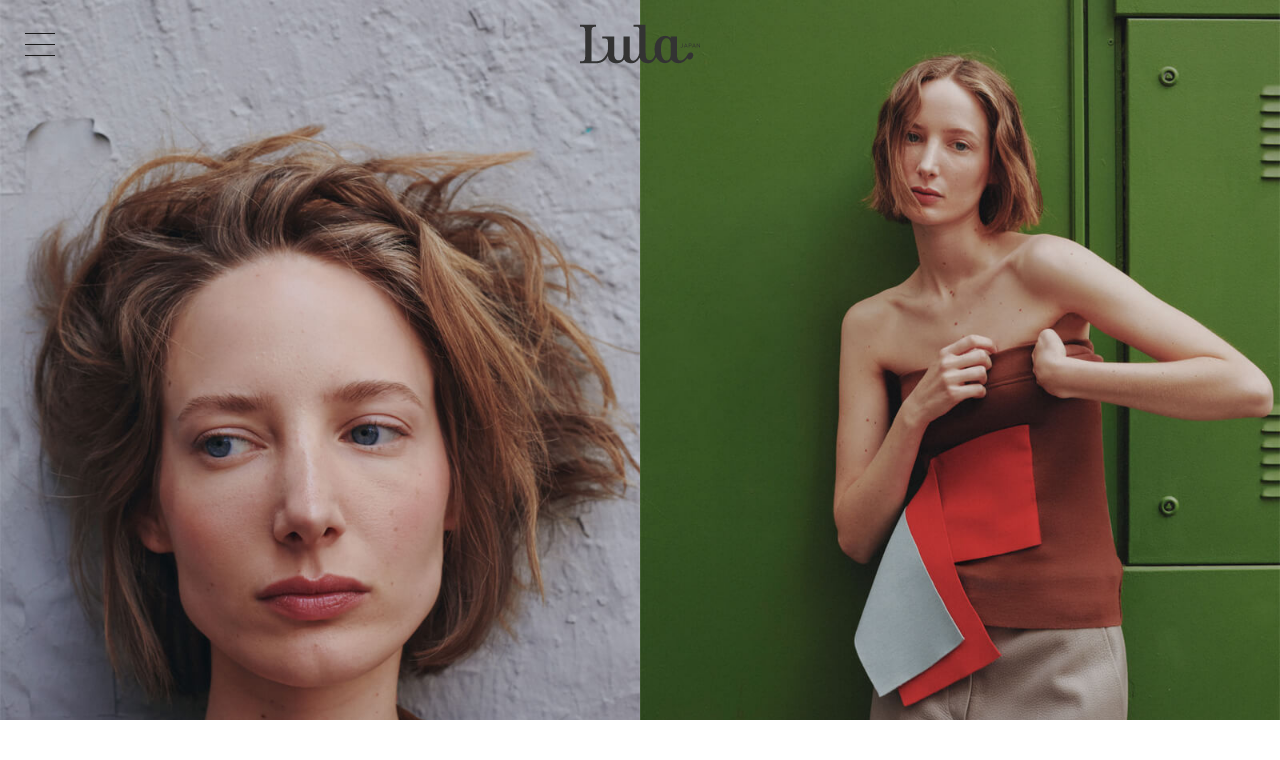

--- FILE ---
content_type: text/html; charset=UTF-8
request_url: https://lulamag.jp/encounter/fashion/rosario-torrijos/carlota-ariz/2024
body_size: 70462
content:
<!doctype html>
<html lang="ja">

    <head prefix="og: http://ogp.me/ns# fb: http://ogp.me/ns/fb# website: http://ogp.me/ns/website#">
        <!-- Global site tag (gtag.js) - Google Analytics -->
        <!-- Global site tag (gtag.js) - Google Analytics -->
<script async src="https://www.googletagmanager.com/gtag/js?id=UA-103854240-6"></script>
<script>
window.dataLayer = window.dataLayer || [];

function gtag() {
	dataLayer.push(arguments);
}
gtag('js', new Date());

gtag('config', 'UA-103854240-6');
</script>

<!-- Google tag (gtag.js) -->
<script async src="https://www.googletagmanager.com/gtag/js?id=G-8EJ4QT7M00"></script>
<script>
window.dataLayer = window.dataLayer || [];

function gtag() {
	dataLayer.push(arguments);
}
gtag('js', new Date());

gtag('config', 'G-8EJ4QT7M00');
</script>

<!-- Google Tag Manager -->
<script>
(function(w, d, s, l, i) {
	w[l] = w[l] || [];
	w[l].push({
		'gtm.start': new Date().getTime(),
		event: 'gtm.js'
	});
	var f = d.getElementsByTagName(s)[0],
		j = d.createElement(s),
		dl = l != 'dataLayer' ? '&l=' + l : '';
	j.async = true;
	j.src =
		'https://www.googletagmanager.com/gtm.js?id=' + i + dl;
	f.parentNode.insertBefore(j, f);
})(window, document, 'script', 'dataLayer', 'GTM-5HLRTZK3');
</script>
<!-- End Google Tag Manager -->        <meta charset="UTF-8">
        <title>Encounter｜Rosario Torrijos &#038; Carlota Ariz | Lula JAPAN [ルラ ジャパン] </title>
        <!-- mast meta -->
        <meta name="description" content="イギリス発の女性ファッション誌「Lula JAPAN ( ルラ ジャパン )」の公式サイト。世界中のエイジレスな女性へ向けて､上質なクリエイションと感度の高いコンテンツを提供します。">
        <meta name="keywords" content="Lula JAPAN, ルラ ジャパン, 公式ブランドサイト, カジュアルスタイリング">
        <meta name="viewport" content="width=device-width,initial-scale=1">
        <meta name="format-detection" content="telephone=yes">

        <!-- Open Graph Protocol / facebook -->
        <meta property="og:site_name" content="Lula JAPAN [ルラ ジャパン] ">
        <meta property="og:title" content="Encounter｜Rosario Torrijos &#038; Carlota Ariz | Lula JAPAN [ルラ ジャパン] ">
        <meta property="og:type" content="article">
        <meta property="og:description" content="Lula JAPAN [ルラ ジャパン] ">
        <meta property="og:url" content="https://lulamag.jp/encounter/fashion/rosario-torrijos/carlota-ariz/2024">
        <meta property="og:image" content="https://lulamag.jp/wp/wp-content/uploads/2024/07/enc0730pc.jpg">
        <meta property="og:locale" content="ja_JP">

        <meta name="facebook-domain-verification" content="kxkrcgarfm1appiqwxhfm9rxrr3nr7" />

        <!-- Open Graph Protocol / twitter -->
        <meta name="twitter:title" content="Encounter｜Rosario Torrijos &#038; Carlota Ariz | Lula JAPAN [ルラ ジャパン] ">
        <meta name="twitter:card" content="summary_large_image">
        <meta name="twitter:description" content="Lula JAPAN [ルラ ジャパン] ">
        <!--<meta name="twitter:site" content="@xxxxx">-->
        <meta name="twitter:url" content="https://lulamag.jp/encounter/fashion/rosario-torrijos/carlota-ariz/2024">

        <meta name="author" content="Lula JAPAN">

        <!-- 検索ロボット制御 -->
        <meta name="robots" content="noodp, noydir">

        <!-- favicon -->
        <link rel="shortcut icon" href="https://lulamag.jp/wp/wp-content/themes/lula_2020/common/img/favicon.ico?ver=20201106">
        <link rel="/apple-touch-icon" href="https://lulamag.jp/wp/wp-content/themes/lula_2020/common/img/apple-touch-icon.png?ver=20201106">
        <link rel="canonical" href="https://lulamag.jp/encounter/fashion/rosario-torrijos/carlota-ariz/2024">
<!-- asset -->
<link href="https://fonts.googleapis.com/css2?family=Roboto:wght@300;400;500&display=swap" rel="stylesheet">
<!-- common_js -->
<script src="https://code.jquery.com/jquery-3.3.1.min.js"></script>
<script src="https://cdnjs.cloudflare.com/ajax/libs/Swiper/4.5.0/js/swiper.min.js"></script>
<link rel="stylesheet" href="https://cdnjs.cloudflare.com/ajax/libs/Swiper/4.5.0/css/swiper.min.css">
<script src="https://lulamag.jp/wp/wp-content/themes/lula_2020/common/js/plugin/imagesloaded.pkgd.min.js"></script>
<script src="https://lulamag.jp/wp/wp-content/themes/lula_2020/common/js/setting.js?ver=20201106"></script>
<script src="https://lulamag.jp/wp/wp-content/themes/lula_2020/common/js/lib.js?ver=20201106"></script>
<!-- common_css -->
<link href="https://lulamag.jp/wp/wp-content/themes/lula_2020/common/css/lib.css?ver=20201106" rel="stylesheet">
<link href="https://lulamag.jp/wp/wp-content/themes/lula_2020/common/css/base.css?ver=20201106" rel="stylesheet" class="emptyCss">
<script src="https://lulamag.jp/wp/wp-content/themes/lula_2020/article/js/common.js?ver=2104071908"></script>
<link rel="stylesheet" href="https://lulamag.jp/wp/wp-content/themes/lula_2020/article/css/index.css?ver=2104071908" media="screen,print">
<link rel="stylesheet" href="https://lulamag.jp/wp/wp-content/themes/lula_2020/common/css/temp.css?ver=2104071908" class="emptyCss" media="screen,print">
</head>

<body class="nowloading article advOn dtlArtcl" data-page="トップページ" data-camp="Lula JAPAN [ルラ ジャパン] ">
    <!-- Google Tag Manager (noscript) -->
<noscript><iframe src="https://www.googletagmanager.com/ns.html?id=GTM-5HLRTZK3" height="0" width="0"
		style="display:none;visibility:hidden"></iframe></noscript>
<!-- End Google Tag Manager (noscript) -->
<div class="spinner">
	<img src="https://lulamag.jp/wp/wp-content/themes/lula_2020/common/img/loading.svg?ver=1769231671.1714">
</div>    <header id="hdr" class="lateDisplay">
        
   <div id="glbMenu">
    <div class="logoSct">
        <a href="https://lulamag.jp" class="gaCount clkBtn" data-label="MENU:メインロゴ">
            <h1 class="titH1 enSubTitle">
                <svg viewBox="0 0 540 264">
                    <use xlink:href="#mainLogo"></use>
                </svg>
            </h1>
        </a>
    </div>
    <div class="sideSct">
        <div class="hamburger clkBtn">
            <a class="menu-trigger clkBtn">
                <span></span><span></span><span></span>
            </a>
        </div>
        <div class="gNavBlk">
            <div class="menuSet">
                <ul class="menuLists isInnr">
                    <li class="menuList gNaviTxt"><a href="https://lulamag.jp" class="gaCount samedirLink" data-label="MENU:All">All</a></li>
                    <li class="menuList gNaviTxt"><a href="https://lulamag.jp/cate/fashion" class="gaCount samedirLink" data-label="MENU:Fashion">Fashion</a></li>
                    <li class="menuList gNaviTxt"><a href="https://lulamag.jp/cate/artandculture" class="gaCount samedirLink" data-label="MENU:ArtCulture">Art&amp;Culture</a></li>
                    <li class="menuList gNaviTxt"><a href="https://lulamag.jp/cate/beauty" class="gaCount samedirLink" data-label="MENU:Beauty">Beauty</a></li>
                    <li class="menuList gNaviTxt"><a href="https://lulamag.jp/cate/encounter" class="gaCount samedirLink" data-label="MENU:Encounter">Encounter</a></li>
                </ul>
                <ul class="menuLists isInnr">
                    <li class="menuList gNaviTxt"><a href="https://lulamag.jp/about/" class="gaCount samedirLink" data-label="MENU:AboutLula">About Lula</a></li>
                    <li class="menuList gNaviTxt"><a href="https://lulamag.jp/backnumber/" class="gaCount samedirLink" data-label="MENU:AboutLula">Back Number</a></li>
                    <li class="menuList gNaviTxt"><a href="https://lulamag.jp/advertisement/" class="gaCount samedirLink" data-label="MENU:Advertisement">Advertisement</a></li>
                    <li class="menuList gNaviTxt"><a href="https://lulamag.jp/works/" class="gaCount samedirLink" data-label="MENU:Advertisement">Works</a></li>
                    <li class="menuList gNaviTxt"><a href="https://lulamag.jp/company/company" class="gaCount samedirLink" data-label="MENU:Company">Company</a></li>
                    <li class="menuList gNaviTxt"><a href="https://lulamag.jp/privacy/" class="gaCount samedirLink" data-label="MENU:Privacy">Privacy Policy</a></li>
                    <li class="menuList gNaviTxt"><a href="mailto:contact@lulamag.jp" >Contact</a></li>
                </ul>
            </div>
                <ul class="snsLists isInnr">
                    <li class="snsList svgIg">
                        <a href="https://www.instagram.com/lula_japan/" target="_blank" class="gaCount" data-async="false" data-label="MENU:Twitter">
                            <svg viewBox="0 0 50 50">
                                <use xlink:href="#iconIg"></use>
                            </svg>
                        </a>
                    </li>
                    <li class="snsList svgFb">
                        <a href="https://www.facebook.com/lulamag.jp/" target="_blank" class="gaCount" data-async="false" data-label="MENU:Facebook">
                            <svg viewBox="0 0 50 50">
                                <use xlink:href="#iconFb"></use>
                            </svg>
                        </a>
                    </li>
                    <li class="snsList svgTw">
                        <a href="https://twitter.com/Lula_Japan" target="_blank" class="gaCount" data-async="false" data-label="MENU:Twitter">
                            <svg viewBox="0 0 50 50">
                                <use xlink:href="#iconTw"></use>
                            </svg>
                        </a>
                    </li>
                       <li class="snsList svgLi">
                           <a href="http://line.me/ti/p/%40hbl1395z" target="_blank" class="gaCount" data-async="false" data-label="MENU:Twitter">
                            <svg viewBox="0 0 50 50">
                                <use xlink:href="#iconLi"></use>
                            </svg>
                        </a>
                    </li>
                          <li class="snsList svgYt">
                              <a href="https://www.youtube.com/channel/UC3W0e19Eab46_43doINfgXQ" target="_blank" class="gaCount" data-async="false" data-label="MENU:Youtube">
                            <svg viewBox="0 0 50 50">
                                <use xlink:href="#iconTube"></use>
                            </svg>
                        </a>
                    </li>
                </ul>
        </div>
    </div>
</div>

<div class="gNavBlk indexNavi spno">
    <div class="menuSet">
        <ul class="menuLists isInnr">
            <li class="menuList indexNaviTitle"><a class="gaCount samedirLink" data-label="MENU:カタログ" href="https://lulamag.jp">All</a></li>
            <li class="menuList indexNaviTitle"><a class="gaCount samedirLink" data-label="MENU:カタログ" href="https://lulamag.jp/cate/fashion">Fashion</a></li>
            <li class="menuList indexNaviTitle"><a class="gaCount samedirLink" data-label="MENU:カタログ" href="https://lulamag.jp/cate/artandculture">Art&amp;Culture</a></li>
            <li class="menuList indexNaviTitle"><a class="gaCount samedirLink" data-label="MENU:カタログ" href="https://lulamag.jp/cate/beauty">Beauty</a></li>
            <li class="menuList indexNaviTitle"><a class="gaCount samedirLink" data-label="MENU:カタログ" href="https://lulamag.jp/cate/encounter">Encounter</a></li>
        </ul>
    </div>
    <ul class="snsLists isInnr">
        <li class="snsList svgIg">
            <a href="https://www.instagram.com/lula_japan/" target="_blank" class="gaCount" data-async="false" data-label="MENU:Twitter">
                <svg viewBox="0 0 50 50">
                    <use xlink:href="#iconIg"></use>
                </svg>
            </a>
        </li>
        <li class="snsList svgFb">
            <a href="https://www.facebook.com/lulamag.jp/" target="_blank" class="gaCount" data-async="false" data-label="MENU:Facebook">
                <svg viewBox="0 0 50 50">
                    <use xlink:href="#iconFb"></use>
                </svg>
            </a>
        </li>
        <li class="snsList svgTw">
            <a href="https://twitter.com/Lula_Japan" target="_blank" class="gaCount" data-async="false" data-label="MENU:Twitter">
                <svg viewBox="0 0 50 50">
                    <use xlink:href="#iconTw"></use>
                </svg>
            </a>
        </li>
        <li class="snsList svgLi">
            <a href="http://line.me/ti/p/%40hbl1395z" target="_blank" class="gaCount" data-async="false" data-label="MENU:Twitter">
                <svg viewBox="0 0 50 50">
                    <use xlink:href="#iconLi"></use>
                </svg>
            </a>
        </li>
        <li class="snsList svgYt">
            <a href="https://www.youtube.com/channel/UC3W0e19Eab46_43doINfgXQ" target="_blank" class="gaCount" data-async="false" data-label="MENU:Youtube">
                <svg viewBox="0 0 50 50">
                    <use xlink:href="#iconTube"></use>
                </svg>
            </a>
        </li>
    </ul>
</div>
    </header>
    <main id="cnts" class="lateDisplay">
        <main id="cnts" class="lateDisplay">
    <div class="artclSct richArtcl dtlPage">
                                <div class="mainTtlArea apBlock">
            <picture class="pictureImg mtImgBlk pImg aptarget slideOut">
                <source media="(min-width: 960px)" srcset="https://lulamag.jp/wp/wp-content/uploads/2024/07/enc0730pc.jpg">
                <img src="https://lulamag.jp/wp/wp-content/uploads/2024/07/enc0730sp.jpg" alt="Encounter｜Rosario Torrijos &#038; Carlota Ariz">
            </picture>
            <div class="mainCaptionBlk">
                <p class="mainTxt XsTxt"><span class="pcno">Top Photo：dress by MANGO, shoes by FENDI</span></p>
            </div>

            <div class="mtTtlBlk apBlock">
                <h1 class="mtbTtl MainTitle aptarget slideOut" data-delay="200">Encounter｜Rosario Torrijos & Carlota Ariz</h1>
                <h2 class="mtbSubTtl SubTitle aptarget slideOut">色彩に漂う柔らかな空気</h2>
                <ul class="acvCreditSet aptarget slideOut weakColor">
                    <li class="atCategory STxt"><a href="https://lulamag.jp/cate/encounter" class="weakColor">Encounter</a></li>
                    <li class="atDate STxt">30.Jul.2024</li>
                </ul>
            </div>
        </div>

        <div class="leadArea apBlock gaView" data-label="JOURNAL :01_LEAD AREA">
            <p class="MTxt aptarget slideOut" data-delay="400">「Encounter＝出逢い。」 <br />
<br />
世界中に存在する、アーティストたちとの巡り合い。 <br />
多彩なクリエイターたちの才能を披露する場として、 <br />
彼らが表現する、瑞々しく、独創的な作品の中から <br />
琴線に触れる作品を編集部がピックアップ。<br />
選び抜かれた、個性豊かな感性に想像を巡らせて。 <br />
<br />
<br />
A uniquely precious encounter with artists from all over the world. <br />
As a platform to exhibit and unveil the various talent, Lula Japan’s editorial team have selected the most vivid and genuine works from artists around the world. <br />
Entrust your heart to this creative and unique new sensibility.</p>
        </div>

        <div class="artclArea">
<div class="typeB aaBlk areaStyle apBlock gaView" data-sspeed="3200" data-label="トップページ :01 ARTCL_BLK">
<div class="abTtlSet aptarget slideOut"><h3 class="SubTitle enGothic titBlk atsTtl">No.429 “DARYA”</h3>
</div>
<div class="abImgSet ssImgs apBlock aptarget slideOut">
<figure class="aisImgGrp ssImg"><img src="https://lulamag.jp/wp/wp-content/uploads/2024/07/enc0730012.jpg" alt=""><figcaption class="aigTxt XsTxt">top and shorts by FENDI</figcaption></figure>
<figure class="aisImgGrp ssImg"><img src="https://lulamag.jp/wp/wp-content/uploads/2024/07/enc0730002.jpg" alt=""><figcaption class="aigTxt XsTxt">jacket stylist's own</figcaption></figure>
<figure class="aisImgGrp ssImg"><img src="https://lulamag.jp/wp/wp-content/uploads/2024/07/enc0730003.jpg" alt=""><figcaption class="aigTxt XsTxt">vintage jacket by RIG VERT, bra by KETTEL ATELIER, skirt by ZARA</figcaption></figure>
<figure class="aisImgGrp ssImg"><img src="https://lulamag.jp/wp/wp-content/uploads/2024/07/enc0730004.jpg" alt=""><figcaption class="aigTxt XsTxt">dress by MANGO</figcaption></figure>
<figure class="aisImgGrp ssImg"><img src="https://lulamag.jp/wp/wp-content/uploads/2024/07/enc0730005.jpg" alt=""><figcaption class="aigTxt XsTxt">vintage jacket by RIG VERT</figcaption></figure>
</div>
<div class="abTxtSet aptarget slideOut">
<p class="atsTxt MTxt"><strong><spNostalgiaan class="fs90">Photography by Rosario Torrijos<br />
Styling by Carlota Ariz<br />
Hair and Make up by Celtia Lata <br />
Model by Darya Etma at Blow Models<br />
</span></strong><br />
<br />
<br />
<strong>Rosario Torrijos／Photographer（Madrid based）<br />
Carlota Ariz／Stylist（Spain based）<br />
</strong><br />
<br />
<strong>「衣服と色彩（Clothing and Color）」 </strong><br />
「GANNI」や「FENDI」のようなハイエンドなブランドと、ヴィンテージやアップサイクルの衣服を取り扱う「KETTEL ATELIER」や「RIG VERT」といったスペインの気鋭ブランドをミックスした作品を作りたいと思いました。<br />
白を基調としたクリーンなルックとの色彩の構成で、遊びも加えています。<br />
<br />
このエディトリアルに特定のテーマはありませんが、撮影のプロセスで感じた、優しく繊細な雰囲気を反映させることを目指しました。<br />
<br />
主なインスピレーションは洋服と、衣服と背景色の構図。<br />
その他に、モデルも着想源の大部分を占めています。<br />
<br />
<br />
We wanted to mix high-end brands such as “GANNI” or “FENDI” with up-and-coming Spanish brands like “KATTEKL ATELIER” and “RIG VERT” whose garments are vintage and up-cycled.<br />
We also play with color composition mixed with a more clean white look.<br />
<br />
There is no specific theme in this editorial but we aimed to reflect the tender and delicate atmosphere of the photoshoot process.<br />
<br />
Main inspiration for this was the clothes and how color composition of the garments with backgrounds.<br />
Also the model was a big part of the inspiration.</p>
</div>
</div>
<div class="typeB aaBlk areaStyle apBlock gaView" data-sspeed="3200" data-label="トップページ :02 ARTCL_BLK">
<div class="abImgSet ssImgs apBlock aptarget slideOut">
<figure class="aisImgGrp ssImg"><img src="https://lulamag.jp/wp/wp-content/uploads/2024/07/enc0730006.jpg" alt=""><figcaption class="aigTxt XsTxt">dress by AMLUL</figcaption></figure>
<figure class="aisImgGrp ssImg"><img src="https://lulamag.jp/wp/wp-content/uploads/2024/07/enc0730007.jpg" alt=""><figcaption class="aigTxt XsTxt">top, shorts and gloves by FENDI</figcaption></figure>
<figure class="aisImgGrp ssImg"><img src="https://lulamag.jp/wp/wp-content/uploads/2024/07/enc0730008.jpg" alt=""><figcaption class="aigTxt XsTxt">jacket and trousers stylist's own</figcaption></figure>
<figure class="aisImgGrp ssImg"><img src="https://lulamag.jp/wp/wp-content/uploads/2024/07/enc0730009.jpg" alt=""><figcaption class="aigTxt XsTxt">dress and socks by KETTEL ATELIER</figcaption></figure>
<figure class="aisImgGrp ssImg"><img src="https://lulamag.jp/wp/wp-content/uploads/2024/07/enc0730010.jpg" alt=""><figcaption class="aigTxt XsTxt">top by FENDI</figcaption></figure>
<figure class="aisImgGrp ssImg"><img src="https://lulamag.jp/wp/wp-content/uploads/2024/07/enc0730011.jpg" alt=""><figcaption class="aigTxt XsTxt">vintage jacket by RIG VERT, bra by KETTEL ATELIER, skirt by ZARA</figcaption></figure>
</div>
<div class="abTxtSet aptarget slideOut">
<p class="atsTxt MTxt"></p>
</div>
</div>
<div class="typeB aaBlk areaStyle apBlock gaView" data-sspeed="3200" data-label="トップページ :03 ARTCL_BLK">
<div class="abTxtSet aptarget slideOut">
<p class="atsTxt MTxt"><strong> Rosario Torrijos：</strong><br />
<span class="fs80">マドリードを拠点に活動する、アルゼンチン・ブエノスアイレス出身のフォトグラファー。<br />
主にフィルムを用いて暗室でアナログ写真をプリントするスタイルで、自身の作品に独自の美学を持つ。<br />
ロンドンやポルトガル、スペインのブランドと仕事をし、最近マドリードで開催した展覧会では、ブエノスアイレスとマドリードで出会った人々のポートレートシリーズを展示した。<br />
<a href="http://www.instagram.com/rosariotorrijos/"target="_blank"> www.instagram.com/rosariotorrijos/ </a><br />
<br />
A photographer from Buenos Aires, Argentina based in Madrid.<br />
She works mostly with film and prints her analogue pictures in the darkroom, which gives her work a very specific aesthetic.<br />
She worked with brands from London, Portugal and Spain and her latest exhibition in Madrid is a series of portraits of the people she has met in Buenos Aires and Madrid.<br />
</span><br />
<br />
<br />
<strong>Carlota Ariz：</strong><br />
<span class="fs80">スペインをベースに活躍するスタイリスト。<br />
さまざまなエディトリアルプロジェクトやブランドキャンペーンに参加。<br />
Miuccia PradaやPhoebe Philo、Paloma Woolなどのデザイナーに深く影響を受けている。<br />
<a href="http://www.instagram.com/carlotaariz/"target="_blank"> www.instagram.com/carlotaariz/</a><br />
<br />
A stylist based in Spain.<br />
She has participated in several editorial projects and brand campaigns.<br />
She is deeply inspired by designers such as Miuccia Prada, Phoebe Philo and Paloma Wool.<br />
</span></p>
</div>
</div>
</div>
        <section class="shareArea apBlock gaView" data-label="トップページ :SHARE_AREA">
            <h2 class="saTtl LTxt">SHARE</h2>
            <ul class="saLists">
                <li class="saList shareBtn shareTw">
                    <a href="//twitter.com/intent/tweet?text=Encounter%EF%BD%9CRosario+Torrijos+%26+Carlota+Ariz&url=https%3A%2F%2Flulamag.jp%2Fencounter%2Ffashion%2Frosario-torrijos%2Fcarlota-ariz%2F2024" onClick="window.open((this.href), 'tweetwindow', 'width=650, height=470, personalbar=0, toolbar=0, scrollbars=1, sizable=1'); return false;" rel="nofollow" class="twitterLink gaCount" data-category="外部リンク" data-label="記事をシェアする twitter">
                        <figure>
                            <svg viewBox="0 0 50 50">
                                <use xlink:href="#iconTw"></use>
                            </svg>
                        </figure>
                    </a>
                </li>
                <li class="saList shareBtn shareLi">
                    <a href="//timeline.line.me/social-plugin/share?url=https%3A%2F%2Flulamag.jp%2Fencounter%2Ffashion%2Frosario-torrijos%2Fcarlota-ariz%2F2024" onClick="window.open((this.href), 'linewindow', 'width=650, height=470, personalbar=0, toolbar=0, scrollbars=1, sizable=1'); return false;" rel="nofollow" class="lineLink gaCount" data-category="外部リンク" data-label="記事をシェアする LINE">
                        <figure>
                            <svg viewBox="0 0 50 50">
                                <use xlink:href="#iconLi"></use>
                            </svg>
                        </figure>
                    </a>
                </li>
                <li class="saList shareBtn sharePi">
                    <a data-pin-do="buttonPin" data-pin-tall="true" data-pin-round="true" href="//jp.pinterest.com/pin/create/button/?url=https%3A%2F%2Flulamag.jp%2Fencounter%2Ffashion%2Frosario-torrijos%2Fcarlota-ariz%2F2024&media=&description=Encounter%EF%BD%9CRosario+Torrijos+%26+Carlota+Ariz" data-category="外部リンク" data-label="記事をシェアする pinterest"><figure>
                        <svg viewBox="0 0 50 50">
                            <use xlink:href="#iconPi"></use>
                        </svg>
                        </figure></a>
                </li>
                <li class="saList shareBtn shareFb">
                    <a href="//www.facebook.com/sharer/sharer.php?u=https%3A%2F%2Flulamag.jp%2Fencounter%2Ffashion%2Frosario-torrijos%2Fcarlota-ariz%2F2024" onClick="window.open((this.href), 'tweetwindow', 'width=650, height=470, personalbar=0, toolbar=0, scrollbars=1, sizable=1'); return false;" rel="nofollow" class="fbLink gaCount" data-category="外部リンク" data-label="記事をシェアする facebook">
                        <figure>
                            <svg viewBox="0 0 50 50">
                                <use xlink:href="#iconFb"></use>
                            </svg>
                        </figure>
                    </a>
                </li>
                   <li class="saList shareBtn shareMail">
                       <a href="mailto:?subject=Encounter%EF%BD%9CRosario+Torrijos+%26+Carlota+Ariz&body=https%3A%2F%2Flulamag.jp%2Fencounter%2Ffashion%2Frosario-torrijos%2Fcarlota-ariz%2F2024" class="mailLink gaCount" data-category="外部リンク" data-label="記事をシェアする mail">
                        <figure>
                            <svg viewBox="0 0 390 300">
                                <use xlink:href="#iconMail"></use>
                            </svg>
                        </figure>
                    </a>
                </li>
            </ul>
        </section>

                <div class="etcArea apBlock gaView" data-label="トップページ :ETC_AREA">
            <ul class="tagLists aptarget slideOut">
                <li class="MTxt tagList"><a href="https://lulamag.jp/tag/rosario-torrijos" class="gaCount" data-label="">Rosario Torrijos</a></li>
<li class="MTxt tagList"><a href="https://lulamag.jp/tag/carlota-ariz" class="gaCount" data-label="">Carlota Ariz</a></li>
<li class="MTxt tagList"><a href="https://lulamag.jp/tag/%e3%83%ad%e3%82%b1%e3%83%bc%e3%82%b7%e3%83%a7%e3%83%b3" class="gaCount" data-label="">ロケーション</a></li>
<li class="MTxt tagList"><a href="https://lulamag.jp/tag/%e3%83%95%e3%82%a1%e3%83%83%e3%82%b7%e3%83%a7%e3%83%b3%e3%82%b9%e3%83%88%e3%83%bc%e3%83%aa%e3%83%bc" class="gaCount" data-label="">ファッションストーリー</a></li>
<li class="MTxt tagList"><a href="https://lulamag.jp/tag/%e3%83%95%e3%82%a9%e3%83%88%e3%82%b0%e3%83%a9%e3%83%95%e3%82%a3%e3%83%bc" class="gaCount" data-label="">フォトグラフィー</a></li>
<li class="MTxt tagList"><a href="https://lulamag.jp/tag/encounter" class="gaCount" data-label="">Encounter</a></li>
            </ul>
        </div>
        
        <div class="acvArea">
                        <div class="latestSet">
                <h2 class="MainTitle recTitle">RELATED ARTICLES</h2>
                <ul class="acvLists appListSet">
                    <li class="acvList appList defDis">
<div class="acvBlk apBlock">
<a href="https://lulamag.jp/encounter/fashion/yoshiharu-harada/takuto-innami/2024" class="gaCount" data-label="HOME:アーカイブ一覧 / ">
<div class="acvImgSet aptarget fadeOut">
<figure class="aiImg coverImg">
<img src="https://lulamag.jp/wp/wp-content/uploads/2024/07/enc0725pc.jpg" alt="Encounter｜Yoshiharu Harada &amp; Takuto Innami">
</figure>
</div>
<div class="acvTxtSet apBlock">
<h3 class="atTit LTxt enGothicBold aptarget fadeOut">Encounter｜Yoshiharu Harada &amp; Takuto Innami</h3>
<p class="atSubTit MTxt aptarget fadeOut">無機質な空間に垣間見る個性の彩り</p>
</div>
</a>
</div>
</li>
<li class="acvList appList defDis">
<div class="acvBlk apBlock">
<a href="https://lulamag.jp/encounter/fashion/yosuke-shoji/zero-wang/2024" class="gaCount" data-label="HOME:アーカイブ一覧 / ">
<div class="acvImgSet aptarget fadeOut">
<figure class="aiImg coverImg">
<img src="https://lulamag.jp/wp/wp-content/uploads/2024/07/enc0723pc.jpg" alt="Encounter｜Yosuke Shoji &amp; Zero Wang">
</figure>
</div>
<div class="acvTxtSet apBlock">
<h3 class="atTit LTxt enGothicBold aptarget fadeOut">Encounter｜Yosuke Shoji &amp; Zero Wang</h3>
<p class="atSubTit MTxt aptarget fadeOut">身の周りに感化される日常</p>
</div>
</a>
</div>
</li>
<li class="acvList appList defDis">
<div class="acvBlk apBlock">
<a href="https://lulamag.jp/encounter/fashion/naia-zarraonandia/noemi-bogya/2024" class="gaCount" data-label="HOME:アーカイブ一覧 / ">
<div class="acvImgSet aptarget fadeOut">
<figure class="aiImg coverImg">
<img src="https://lulamag.jp/wp/wp-content/uploads/2024/07/enc0718pc.jpg" alt="Encounter｜Naia Zarraonandia &amp; Noemi Bogya">
</figure>
</div>
<div class="acvTxtSet apBlock">
<h3 class="atTit LTxt enGothicBold aptarget fadeOut">Encounter｜Naia Zarraonandia &amp; Noemi Bogya</h3>
<p class="atSubTit MTxt aptarget fadeOut">ベッドの上で感じる心地よい退屈</p>
</div>
</a>
</div>
</li>
<li class="acvList appList defDis">
<div class="acvBlk apBlock">
<a href="https://lulamag.jp/encounter/fashion/silvia-draz/louise-carmel/2024" class="gaCount" data-label="HOME:アーカイブ一覧 / ">
<div class="acvImgSet aptarget fadeOut">
<figure class="aiImg coverImg">
<img src="https://lulamag.jp/wp/wp-content/uploads/2024/07/enc0716pc1.jpg" alt="Encounter｜Silvia Draz &amp; Louise Carmel">
</figure>
</div>
<div class="acvTxtSet apBlock">
<h3 class="atTit LTxt enGothicBold aptarget fadeOut">Encounter｜Silvia Draz &amp; Louise Carmel</h3>
<p class="atSubTit MTxt aptarget fadeOut">上品かつ快適な装いで過ごすパーソナルな時間</p>
</div>
</a>
</div>
</li>
                </ul>
            </div>
            
                        <div class="AdvertisementBlk apBlock gaView" data-label="HOME: Advertisement_ナンバー"><a href="https://lulamag.jp/fashion/art-and-culture/beauty/lulajapan-issue23/2025aw/ruri-iro" data-async="false" class="gaCount aptarget fadeOut" data-label="HOME:レクタングル広告">
<picture class="advImg">
<source media="(min-width: 960px)" srcset="https://lulamag.jp/wp/wp-content/uploads/2020/12/32ede85575fec28dd570993c3154b8f1.jpg">
<img src="https://lulamag.jp/wp/wp-content/uploads/2020/12/3260392cd52f2d05d6a1c7f6c48fa96a.jpg" alt="">
</picture>
</a></div>
                        <div class="latestSet gaView" data-label="article advOn : LATEST TOPICS">
                <h2 class="MainTitle recTitle">LATEST TOPICS</h2>
                <ul class="acvLists appListSet">
                    <li class="acvList appList defDis">
<div class="acvBlk apBlock">
<a href="https://lulamag.jp/art-culture/weekly-recommend-519/2026" class="gaCount" data-label="HOME:アーカイブ一覧 / ">
<div class="acvImgSet aptarget fadeOut">
<figure class="aiImg coverImg">
<img src="https://lulamag.jp/wp/wp-content/uploads/2026/01/weekly0124pc.jpg" alt="WEEKLY RECOMMEND 1/24">
</figure>
</div>
<div class="acvTxtSet apBlock">
<h3 class="atTit LTxt enGothicBold aptarget fadeOut">WEEKLY RECOMMEND 1/24</h3>
<p class="atSubTit MTxt aptarget fadeOut">今週のおすすめアート</p>
</div>
</a>
</div>
</li>
<li class="acvList appList defDis">
<div class="acvBlk apBlock">
<a href="https://lulamag.jp/art-culture/exhibition/book/nao-tsuda/lo-risograph-print/lo-the-inverted-glass-and-the-cane/2026" class="gaCount" data-label="HOME:アーカイブ一覧 / ">
<div class="acvImgSet aptarget fadeOut">
<figure class="aiImg coverImg">
<img src="https://lulamag.jp/wp/wp-content/uploads/2026/01/0123-pc-1.jpg" alt="Nao Tsuda">
</figure>
</div>
<div class="acvTxtSet apBlock">
<h3 class="atTit LTxt enGothicBold aptarget fadeOut">Nao Tsuda</h3>
<p class="atSubTit MTxt aptarget fadeOut">新刊「LO」の刊行に伴い開催される2つの展覧会</p>
</div>
</a>
</div>
</li>
<li class="acvList appList defDis">
<div class="acvBlk apBlock">
<a href="https://lulamag.jp/art-culture/exhibition/alfredo-jaar/you-and-me-and-the-others/2026" class="gaCount" data-label="HOME:アーカイブ一覧 / ">
<div class="acvImgSet aptarget fadeOut">
<figure class="aiImg coverImg">
<img src="https://lulamag.jp/wp/wp-content/uploads/2026/01/0123-pc2-1.jpg" alt="Alfredo Jaar">
</figure>
</div>
<div class="acvTxtSet apBlock">
<h3 class="atTit LTxt enGothicBold aptarget fadeOut">Alfredo Jaar</h3>
<p class="atSubTit MTxt aptarget fadeOut">アーティストが表す詩的な世界モデル</p>
</div>
</a>
</div>
</li>
<li class="acvList appList defDis">
<div class="acvBlk apBlock">
<a href="https://lulamag.jp/beautynews/hermes/plein-air-new-foundation/2026" class="gaCount" data-label="HOME:アーカイブ一覧 / ">
<div class="acvImgSet aptarget fadeOut">
<figure class="aiImg coverImg">
<img src="https://lulamag.jp/wp/wp-content/uploads/2026/01/b2ffc95cdb791f73b7da6e57db5893e2.jpg" alt="HERMÈS Plein Air New Foundation ">
</figure>
</div>
<div class="acvTxtSet apBlock">
<h3 class="atTit LTxt enGothicBold aptarget fadeOut">HERMÈS Plein Air New Foundation </h3>
<p class="atSubTit MTxt aptarget fadeOut">素肌に溶け込む、上質なファンデーション</p>
</div>
</a>
</div>
</li>
                </ul>
            </div>
            
                        <div class="recommendSet gaView" data-label="HOME: ARCHIVES">
    <h2 class="MainTitle recTitle verticalLr">PICK UP</h2>
    <div class="recSlide">
        <ul class="swiper-wrapper acvLists appListSet">
        <li class="swiper-slide acvList appList defDis">
<div class="acvBlk apBlock">
<a href="https://lulamag.jp/beauty/editorial/suqqu/ami-touma-with-suqqu-2026-spring-color-collection-02/2026" class="gaCount" data-label="HOME:recomend / ">
<div class="acvImgSet aptarget">
<picture class="aiImg">
<source media="" srcset="https://lulamag.jp/wp/wp-content/uploads/2025/12/suqqu_amitouma_pc_re1.jpg">
<img src="https://lulamag.jp/wp/wp-content/uploads/2025/12/suqqu_amitouma_pc_re1.jpg" alt="">
</picture>
</div>
<div class="acvTxtSet apBlock">
<h3 class="atTit SubTitle enGothicBold aptarget fadeOut">Ami Touma with SUQQU 2026 Spring Color Collection  ｜02</h3>
<p class="atSubTit LTxt aptarget fadeOut">當真あみがまとう「SUQQU」の春色と、艶やかな華やぎ</p>
</div>
</a>
</div>
<ul class="acvCreditSet apBlock weakColor">
<li class="atCategory STxt aptarget fadeOut"><a href="https://lulamag.jp/cate/beauty" class="weakColor">Beauty</a></li>
<li class="atDate STxt aptarget fadeOut">09.Jan.2026</li>
</ul>
</li>
<li class="swiper-slide acvList appList defDis">
<div class="acvBlk apBlock">
<a href="https://lulamag.jp/beauty/editorial/suqqu/ami-touma-with-suqqu-2026-spring-color-collection-01/2026" class="gaCount" data-label="HOME:recomend / ">
<div class="acvImgSet aptarget">
<picture class="aiImg">
<source media="" srcset="https://lulamag.jp/wp/wp-content/uploads/2025/12/suqqu_smitouma_sp1.jpg">
<img src="https://lulamag.jp/wp/wp-content/uploads/2025/12/suqqu_smitouma_sp1.jpg" alt="">
</picture>
</div>
<div class="acvTxtSet apBlock">
<h3 class="atTit SubTitle enGothicBold aptarget fadeOut">Ami Touma with SUQQU 2026 Spring Color Collection｜01</h3>
<p class="atSubTit LTxt aptarget fadeOut">當真あみと「SUQQU」が描く、色と艶が溶け合う春の表情</p>
</div>
</a>
</div>
<ul class="acvCreditSet apBlock weakColor">
<li class="atCategory STxt aptarget fadeOut"><a href="https://lulamag.jp/cate/beauty" class="weakColor">Beauty</a></li>
<li class="atDate STxt aptarget fadeOut">08.Jan.2026</li>
</ul>
</li>
<li class="swiper-slide acvList appList defDis">
<div class="acvBlk apBlock">
<a href="https://lulamag.jp/fashion/art-and-culture/beauty/lulajapan-chanel-chance-issue-2/2026" class="gaCount" data-label="HOME:recomend / ">
<div class="acvImgSet aptarget">
<picture class="aiImg">
<source media="" srcset="https://lulamag.jp/wp/wp-content/uploads/2025/12/cc1217_sp.jpg">
<img src="https://lulamag.jp/wp/wp-content/uploads/2025/12/cc1217_sp.jpg" alt="">
</picture>
</div>
<div class="acvTxtSet apBlock">
<h3 class="atTit SubTitle enGothicBold aptarget fadeOut">【SPECIAL】Lula Japan CHANEL CHANCE Issue</h3>
<p class="atSubTit LTxt aptarget fadeOut">「CHANCE」をテーマにした特別号の内容を紹介</p>
</div>
</a>
</div>
<ul class="acvCreditSet apBlock weakColor">
<li class="atCategory STxt aptarget fadeOut"><a href="https://lulamag.jp/cate/fashion" class="weakColor">Fashion</a></li>
<li class="atCategory STxt aptarget fadeOut"><a href="https://lulamag.jp/cate/artandculture" class="weakColor">Art&amp;Culture</a></li>
<li class="atCategory STxt aptarget fadeOut"><a href="https://lulamag.jp/cate/beauty" class="weakColor">Beauty</a></li>
<li class="atCategory STxt aptarget fadeOut"><a href="https://lulamag.jp/cate/encounter" class="weakColor">Encounter</a></li>
<li class="atDate STxt aptarget fadeOut">07.Jan.2026</li>
</ul>
</li>
<li class="swiper-slide acvList appList defDis">
<div class="acvBlk apBlock">
<a href="https://lulamag.jp/fashionnews/nebuloni-e/2026ss/2026" class="gaCount" data-label="HOME:recomend / ">
<div class="acvImgSet aptarget">
<picture class="aiImg">
<source media="" srcset="https://lulamag.jp/wp/wp-content/uploads/2026/01/ne0119_sp.jpg">
<img src="https://lulamag.jp/wp/wp-content/uploads/2026/01/ne0119_sp.jpg" alt="">
</picture>
</div>
<div class="acvTxtSet apBlock">
<h3 class="atTit SubTitle enGothicBold aptarget fadeOut">NEBULONI E. 2026SS</h3>
<p class="atSubTit LTxt aptarget fadeOut">透過する美しさと確かな意志が交差するコレクション</p>
</div>
</a>
</div>
<ul class="acvCreditSet apBlock weakColor">
<li class="atCategory STxt aptarget fadeOut"><a href="https://lulamag.jp/cate/fashion" class="weakColor">Fashion</a></li>
<li class="atDate STxt aptarget fadeOut">19.Jan.2026</li>
</ul>
</li>
<li class="swiper-slide acvList appList defDis">
<div class="acvBlk apBlock">
<a href="https://lulamag.jp/fashion/inner-side/pillings-01/2026" class="gaCount" data-label="HOME:recomend / ">
<div class="acvImgSet aptarget">
<picture class="aiImg">
<source media="" srcset="https://lulamag.jp/wp/wp-content/uploads/2026/01/pillings0105_sp.jpg">
<img src="https://lulamag.jp/wp/wp-content/uploads/2026/01/pillings0105_sp.jpg" alt="">
</picture>
</div>
<div class="acvTxtSet apBlock">
<h3 class="atTit SubTitle enGothicBold aptarget fadeOut">Inner Side｜PILLINGS 01</h3>
<p class="atSubTit LTxt aptarget fadeOut">母の手編みから世界へ。「PILLINGS」が編む時代とユーモア</p>
</div>
</a>
</div>
<ul class="acvCreditSet apBlock weakColor">
<li class="atCategory STxt aptarget fadeOut"><a href="https://lulamag.jp/cate/fashion" class="weakColor">Fashion</a></li>
<li class="atDate STxt aptarget fadeOut">05.Jan.2026</li>
</ul>
</li>
<li class="swiper-slide acvList appList defDis">
<div class="acvBlk apBlock">
<a href="https://lulamag.jp/art-culture/book-2025-best/2025" class="gaCount" data-label="HOME:recomend / ">
<div class="acvImgSet aptarget">
<picture class="aiImg">
<source media="" srcset="https://lulamag.jp/wp/wp-content/uploads/2025/12/E7DD7A5E-36E0-41F9-97C8-F605345187A0.jpg">
<img src="https://lulamag.jp/wp/wp-content/uploads/2025/12/E7DD7A5E-36E0-41F9-97C8-F605345187A0.jpg" alt="">
</picture>
</div>
<div class="acvTxtSet apBlock">
<h3 class="atTit SubTitle enGothicBold aptarget fadeOut">BOOK SELECTION </h3>
<p class="atSubTit LTxt aptarget fadeOut">2025年最も注目された書籍</p>
</div>
</a>
</div>
<ul class="acvCreditSet apBlock weakColor">
<li class="atCategory STxt aptarget fadeOut"><a href="https://lulamag.jp/cate/artandculture" class="weakColor">Art&amp;Culture</a></li>
<li class="atDate STxt aptarget fadeOut">26.Dec.2025</li>
</ul>
</li>
<li class="swiper-slide acvList appList defDis">
<div class="acvBlk apBlock">
<a href="https://lulamag.jp/beautynews/to-one/2026-ss-collection/2025" class="gaCount" data-label="HOME:recomend / ">
<div class="acvImgSet aptarget">
<picture class="aiImg">
<source media="" srcset="https://lulamag.jp/wp/wp-content/uploads/2025/12/toone_sp.jpg">
<img src="https://lulamag.jp/wp/wp-content/uploads/2025/12/toone_sp.jpg" alt="">
</picture>
</div>
<div class="acvTxtSet apBlock">
<h3 class="atTit SubTitle enGothicBold aptarget fadeOut">TO/ONE 2026 SS Collection</h3>
<p class="atSubTit LTxt aptarget fadeOut">春の夢に滲む、柔らかな色彩</p>
</div>
</a>
</div>
<ul class="acvCreditSet apBlock weakColor">
<li class="atCategory STxt aptarget fadeOut"><a href="https://lulamag.jp/cate/beauty" class="weakColor">Beauty</a></li>
<li class="atDate STxt aptarget fadeOut">24.Dec.2025</li>
</ul>
</li>
<li class="swiper-slide acvList appList defDis">
<div class="acvBlk apBlock">
<a href="https://lulamag.jp/encounter/fashion/beauty/story-selection-2025-02/2025" class="gaCount" data-label="HOME:recomend / ">
<div class="acvImgSet aptarget">
<picture class="aiImg">
<source media="" srcset="https://lulamag.jp/wp/wp-content/uploads/2025/12/encb251229mainsp.jpg">
<img src="https://lulamag.jp/wp/wp-content/uploads/2025/12/encb251229mainsp.jpg" alt="">
</picture>
</div>
<div class="acvTxtSet apBlock">
<h3 class="atTit SubTitle enGothicBold aptarget fadeOut">STORY SELECTION 2025 Vol.2</h3>
<p class="atSubTit LTxt aptarget fadeOut">2025年最も注目された作品</p>
</div>
</a>
</div>
<ul class="acvCreditSet apBlock weakColor">
<li class="atCategory STxt aptarget fadeOut"><a href="https://lulamag.jp/cate/encounter" class="weakColor">Encounter</a></li>
<li class="atDate STxt aptarget fadeOut">29.Dec.2025</li>
</ul>
</li>
<li class="swiper-slide acvList appList defDis">
<div class="acvBlk apBlock">
<a href="https://lulamag.jp/encounter/fashion/kaho-kikuchi/rio-hashimoto/2026" class="gaCount" data-label="HOME:recomend / ">
<div class="acvImgSet aptarget">
<picture class="aiImg">
<source media="" srcset="https://lulamag.jp/wp/wp-content/uploads/2026/01/0106-sp-1.jpg">
<img src="https://lulamag.jp/wp/wp-content/uploads/2026/01/0106-sp-1.jpg" alt="">
</picture>
</div>
<div class="acvTxtSet apBlock">
<h3 class="atTit SubTitle enGothicBold aptarget fadeOut">Encounter｜Kaho Kikuchi &amp; Rio Hashimoto </h3>
<p class="atSubTit LTxt aptarget fadeOut">孤独の内に秘める深紅</p>
</div>
</a>
</div>
<ul class="acvCreditSet apBlock weakColor">
<li class="atCategory STxt aptarget fadeOut"><a href="https://lulamag.jp/cate/encounter" class="weakColor">Encounter</a></li>
<li class="atDate STxt aptarget fadeOut">06.Jan.2026</li>
</ul>
</li>
<li class="swiper-slide acvList appList defDis">
<div class="acvBlk apBlock">
<a href="https://lulamag.jp/fashionnews/nohra/2026-pre-spring/2025" class="gaCount" data-label="HOME:recomend / ">
<div class="acvImgSet aptarget">
<picture class="aiImg">
<source media="" srcset="https://lulamag.jp/wp/wp-content/uploads/2025/12/nohra1210_sp.jpg">
<img src="https://lulamag.jp/wp/wp-content/uploads/2025/12/nohra1210_sp.jpg" alt="">
</picture>
</div>
<div class="acvTxtSet apBlock">
<h3 class="atTit SubTitle enGothicBold aptarget fadeOut">NOHRA 2026 Pre-Spring</h3>
<p class="atSubTit LTxt aptarget fadeOut">海の気配と共に紡ぐ、1つの序章</p>
</div>
</a>
</div>
<ul class="acvCreditSet apBlock weakColor">
<li class="atCategory STxt aptarget fadeOut"><a href="https://lulamag.jp/cate/fashion" class="weakColor">Fashion</a></li>
<li class="atDate STxt aptarget fadeOut">10.Dec.2025</li>
</ul>
</li>
<li class="swiper-slide acvList appList defDis">
<div class="acvBlk apBlock">
<a href="https://lulamag.jp/encounter/fashion/beauty/sumire-tamura/kei-koshigoe/2025" class="gaCount" data-label="HOME:recomend / ">
<div class="acvImgSet aptarget">
<picture class="aiImg">
<source media="" srcset="https://lulamag.jp/wp/wp-content/uploads/2025/12/1218-sp-1.jpg">
<img src="https://lulamag.jp/wp/wp-content/uploads/2025/12/1218-sp-1.jpg" alt="">
</picture>
</div>
<div class="acvTxtSet apBlock">
<h3 class="atTit SubTitle enGothicBold aptarget fadeOut">Encounter | Sumire Tamura &amp; Kei Koshigoe</h3>
<p class="atSubTit LTxt aptarget fadeOut">浮遊の中から生まれる強さ</p>
</div>
</a>
</div>
<ul class="acvCreditSet apBlock weakColor">
<li class="atCategory STxt aptarget fadeOut"><a href="https://lulamag.jp/cate/encounter" class="weakColor">Encounter</a></li>
<li class="atDate STxt aptarget fadeOut">18.Dec.2025</li>
</ul>
</li>
<li class="swiper-slide acvList appList defDis">
<div class="acvBlk apBlock">
<a href="https://lulamag.jp/fashionnews/art-culture/homme-plisse-issey-miyake/2025" class="gaCount" data-label="HOME:recomend / ">
<div class="acvImgSet aptarget">
<picture class="aiImg">
<source media="" srcset="https://lulamag.jp/wp/wp-content/uploads/2025/12/hpim1222_sp.jpg">
<img src="https://lulamag.jp/wp/wp-content/uploads/2025/12/hpim1222_sp.jpg" alt="">
</picture>
</div>
<div class="acvTxtSet apBlock">
<h3 class="atTit SubTitle enGothicBold aptarget fadeOut">HOMME PLISSÉ ISSEY MIYAKE</h3>
<p class="atSubTit LTxt aptarget fadeOut">旅とプリーツが紡ぐ衣服の軌跡</p>
</div>
</a>
</div>
<ul class="acvCreditSet apBlock weakColor">
<li class="atCategory STxt aptarget fadeOut"><a href="https://lulamag.jp/cate/fashion" class="weakColor">Fashion</a></li>
<li class="atCategory STxt aptarget fadeOut"><a href="https://lulamag.jp/cate/artandculture" class="weakColor">Art&amp;Culture</a></li>
<li class="atDate STxt aptarget fadeOut">22.Dec.2025</li>
</ul>
</li>
<li class="swiper-slide acvList appList defDis">
<div class="acvBlk apBlock">
<a href="https://lulamag.jp/encounter/fashion/angie-couple-4/2025" class="gaCount" data-label="HOME:recomend / ">
<div class="acvImgSet aptarget">
<picture class="aiImg">
<source media="" srcset="https://lulamag.jp/wp/wp-content/uploads/2025/12/enc1202_sp.jpg">
<img src="https://lulamag.jp/wp/wp-content/uploads/2025/12/enc1202_sp.jpg" alt="">
</picture>
</div>
<div class="acvTxtSet apBlock">
<h3 class="atTit SubTitle enGothicBold aptarget fadeOut">Encounter｜Angie Couple</h3>
<p class="atSubTit LTxt aptarget fadeOut">日常にある柔らかな瞬間</p>
</div>
</a>
</div>
<ul class="acvCreditSet apBlock weakColor">
<li class="atCategory STxt aptarget fadeOut"><a href="https://lulamag.jp/cate/encounter" class="weakColor">Encounter</a></li>
<li class="atDate STxt aptarget fadeOut">02.Dec.2025</li>
</ul>
</li>
<li class="swiper-slide acvList appList defDis">
<div class="acvBlk apBlock">
<a href="https://lulamag.jp/fashion/editorial/tatras/hana-sugisaki-tatras-2025aw-dawn-coat-collection-02/2025" class="gaCount" data-label="HOME:recomend / ">
<div class="acvImgSet aptarget">
<picture class="aiImg">
<source media="" srcset="https://lulamag.jp/wp/wp-content/uploads/2025/11/tatras_hansugisaki2_sp1.jpg">
<img src="https://lulamag.jp/wp/wp-content/uploads/2025/11/tatras_hansugisaki2_sp1.jpg" alt="">
</picture>
</div>
<div class="acvTxtSet apBlock">
<h3 class="atTit SubTitle enGothicBold aptarget fadeOut">Hana Sugisaki × TATRAS 2025AW Down Coat Collection｜02</h3>
<p class="atSubTit LTxt aptarget fadeOut">メンズアイテムが描く新しい輪郭に包まれて。杉咲花が魅せるダウンコートの今。</p>
</div>
</a>
</div>
<ul class="acvCreditSet apBlock weakColor">
<li class="atCategory STxt aptarget fadeOut"><a href="https://lulamag.jp/cate/fashion" class="weakColor">Fashion</a></li>
<li class="atDate STxt aptarget fadeOut">13.Nov.2025</li>
</ul>
</li>
<li class="swiper-slide acvList appList defDis">
<div class="acvBlk apBlock">
<a href="https://lulamag.jp/fashionnews/discover-designers/fumika-uchida/2025" class="gaCount" data-label="HOME:recomend / ">
<div class="acvImgSet aptarget">
<picture class="aiImg">
<source media="" srcset="https://lulamag.jp/wp/wp-content/uploads/2025/12/fu1202_sp.jpg">
<img src="https://lulamag.jp/wp/wp-content/uploads/2025/12/fu1202_sp.jpg" alt="">
</picture>
</div>
<div class="acvTxtSet apBlock">
<h3 class="atTit SubTitle enGothicBold aptarget fadeOut">Discover Designers｜FUMIKA_UCHIDA</h3>
<p class="atSubTit LTxt aptarget fadeOut">繊細なディテールに宿る眼差し</p>
</div>
</a>
</div>
<ul class="acvCreditSet apBlock weakColor">
<li class="atCategory STxt aptarget fadeOut"><a href="https://lulamag.jp/cate/fashion" class="weakColor">Fashion</a></li>
<li class="atDate STxt aptarget fadeOut">03.Dec.2025</li>
</ul>
</li>
<li class="swiper-slide acvList appList defDis">
<div class="acvBlk apBlock">
<a href="https://lulamag.jp/fashion/art-and-culture/beauty/lulajapan-issue23/2025aw/ruri-iro" class="gaCount" data-label="HOME:recomend / ">
<div class="acvImgSet aptarget">
<picture class="aiImg">
<source media="" srcset="https://lulamag.jp/wp/wp-content/uploads/2025/10/aboutlula01001_2.jpg">
<img src="https://lulamag.jp/wp/wp-content/uploads/2025/10/aboutlula01001_2.jpg" alt="">
</picture>
</div>
<div class="acvTxtSet apBlock">
<h3 class="atTit SubTitle enGothicBold aptarget fadeOut">【SPECIAL】Lula Japan Issue 23 “ruri-iro”</h3>
<p class="atSubTit LTxt aptarget fadeOut">最新号の内容を紹介</p>
</div>
</a>
</div>
<ul class="acvCreditSet apBlock weakColor">
<li class="atCategory STxt aptarget fadeOut"><a href="https://lulamag.jp/cate/fashion" class="weakColor">Fashion</a></li>
<li class="atCategory STxt aptarget fadeOut"><a href="https://lulamag.jp/cate/artandculture" class="weakColor">Art&amp;Culture</a></li>
<li class="atCategory STxt aptarget fadeOut"><a href="https://lulamag.jp/cate/beauty" class="weakColor">Beauty</a></li>
<li class="atCategory STxt aptarget fadeOut"><a href="https://lulamag.jp/cate/encounter" class="weakColor">Encounter</a></li>
<li class="atDate STxt aptarget fadeOut">01.Oct.2025</li>
</ul>
</li>
<li class="swiper-slide acvList appList defDis">
<div class="acvBlk apBlock">
<a href="https://lulamag.jp/fashion/art-culture/things-like-art-piece/2-04" class="gaCount" data-label="HOME:recomend / ">
<div class="acvImgSet aptarget">
<picture class="aiImg">
<source media="" srcset="https://lulamag.jp/wp/wp-content/uploads/2025/11/tl1104sp.jpg">
<img src="https://lulamag.jp/wp/wp-content/uploads/2025/11/tl1104sp.jpg" alt="">
</picture>
</div>
<div class="acvTxtSet apBlock">
<h3 class="atTit SubTitle enGothicBold aptarget fadeOut">Things Like Art Piece</h3>
<p class="atSubTit LTxt aptarget fadeOut">世にも美しい名作たち 04</p>
</div>
</a>
</div>
<ul class="acvCreditSet apBlock weakColor">
<li class="atCategory STxt aptarget fadeOut"><a href="https://lulamag.jp/cate/fashion" class="weakColor">Fashion</a></li>
<li class="atCategory STxt aptarget fadeOut"><a href="https://lulamag.jp/cate/artandculture" class="weakColor">Art&amp;Culture</a></li>
<li class="atDate STxt aptarget fadeOut">04.Nov.2025</li>
</ul>
</li>
<li class="swiper-slide acvList appList defDis">
<div class="acvBlk apBlock">
<a href="https://lulamag.jp/fashion/editorial/chrome-hearts/veil-of-light/lula-japan-issue-23/2025" class="gaCount" data-label="HOME:recomend / ">
<div class="acvImgSet aptarget">
<picture class="aiImg">
<source media="" srcset="https://lulamag.jp/wp/wp-content/uploads/2025/10/ch_lula_sp.jpg">
<img src="https://lulamag.jp/wp/wp-content/uploads/2025/10/ch_lula_sp.jpg" alt="">
</picture>
</div>
<div class="acvTxtSet apBlock">
<h3 class="atTit SubTitle enGothicBold aptarget fadeOut">【SPECIAL】Veil of Light</h3>
<p class="atSubTit LTxt aptarget fadeOut">光と影のあわいに宿る「CHROME HEARTS」のアイウェア</p>
</div>
</a>
</div>
<ul class="acvCreditSet apBlock weakColor">
<li class="atCategory STxt aptarget fadeOut"><a href="https://lulamag.jp/cate/fashion" class="weakColor">Fashion</a></li>
<li class="atDate STxt aptarget fadeOut">14.Oct.2025</li>
</ul>
</li>
<li class="swiper-slide acvList appList defDis">
<div class="acvBlk apBlock">
<a href="https://lulamag.jp/fashion/editorial/tatras/hana-sugisaki-tatras-2025aw-dawn-coat-collection-01/2025" class="gaCount" data-label="HOME:recomend / ">
<div class="acvImgSet aptarget">
<picture class="aiImg">
<source media="" srcset="https://lulamag.jp/wp/wp-content/uploads/2025/10/tatras_hanasugisaki_sp2-1.jpg">
<img src="https://lulamag.jp/wp/wp-content/uploads/2025/10/tatras_hanasugisaki_sp2-1.jpg" alt="">
</picture>
</div>
<div class="acvTxtSet apBlock">
<h3 class="atTit SubTitle enGothicBold aptarget fadeOut">Hana Sugisaki × TATRAS 2025AW Down Coat Collection｜01</h3>
<p class="atSubTit LTxt aptarget fadeOut">杉咲花と「TATRAS」が軽やかに今をまとう、ダウンコートの新しい着こなし</p>
</div>
</a>
</div>
<ul class="acvCreditSet apBlock weakColor">
<li class="atCategory STxt aptarget fadeOut"><a href="https://lulamag.jp/cate/fashion" class="weakColor">Fashion</a></li>
<li class="atDate STxt aptarget fadeOut">31.Oct.2025</li>
</ul>
</li>
<li class="swiper-slide acvList appList defDis">
<div class="acvBlk apBlock">
<a href="https://lulamag.jp/fashion/beauty/things-like-art-piece/2-03" class="gaCount" data-label="HOME:recomend / ">
<div class="acvImgSet aptarget">
<picture class="aiImg">
<source media="" srcset="https://lulamag.jp/wp/wp-content/uploads/2025/10/tl1001sp.jpg">
<img src="https://lulamag.jp/wp/wp-content/uploads/2025/10/tl1001sp.jpg" alt="">
</picture>
</div>
<div class="acvTxtSet apBlock">
<h3 class="atTit SubTitle enGothicBold aptarget fadeOut">Things Like Art Piece</h3>
<p class="atSubTit LTxt aptarget fadeOut">世にも美しい名作たち 03</p>
</div>
</a>
</div>
<ul class="acvCreditSet apBlock weakColor">
<li class="atCategory STxt aptarget fadeOut"><a href="https://lulamag.jp/cate/fashion" class="weakColor">Fashion</a></li>
<li class="atCategory STxt aptarget fadeOut"><a href="https://lulamag.jp/cate/beauty" class="weakColor">Beauty</a></li>
<li class="atDate STxt aptarget fadeOut">07.Oct.2025</li>
</ul>
</li>
<li class="swiper-slide acvList appList defDis">
<div class="acvBlk apBlock">
<a href="https://lulamag.jp/fashion/inner-side/akikoaoki-02/2025" class="gaCount" data-label="HOME:recomend / ">
<div class="acvImgSet aptarget">
<picture class="aiImg">
<source media="" srcset="https://lulamag.jp/wp/wp-content/uploads/2025/09/aa0908_sp1.jpg">
<img src="https://lulamag.jp/wp/wp-content/uploads/2025/09/aa0908_sp1.jpg" alt="">
</picture>
</div>
<div class="acvTxtSet apBlock">
<h3 class="atTit SubTitle enGothicBold aptarget fadeOut">Inner Side｜AKIKOAOKI 02</h3>
<p class="atSubTit LTxt aptarget fadeOut">矛盾から紡ぐ「AKIKOAOKI」の服作り</p>
</div>
</a>
</div>
<ul class="acvCreditSet apBlock weakColor">
<li class="atCategory STxt aptarget fadeOut"><a href="https://lulamag.jp/cate/fashion" class="weakColor">Fashion</a></li>
<li class="atDate STxt aptarget fadeOut">08.Sep.2025</li>
</ul>
</li>
<li class="swiper-slide acvList appList defDis">
<div class="acvBlk apBlock">
<a href="https://lulamag.jp/art-culture/exhibition/mana-yamamoto/snow-town/2025" class="gaCount" data-label="HOME:recomend / ">
<div class="acvImgSet aptarget">
<picture class="aiImg">
<source media="" srcset="https://lulamag.jp/wp/wp-content/uploads/2025/08/art0724sp.jpg">
<img src="https://lulamag.jp/wp/wp-content/uploads/2025/08/art0724sp.jpg" alt="">
</picture>
</div>
<div class="acvTxtSet apBlock">
<h3 class="atTit SubTitle enGothicBold aptarget fadeOut">Snow Town</h3>
<p class="atSubTit LTxt aptarget fadeOut">そばに在り続ける、純白の雪景色</p>
</div>
</a>
</div>
<ul class="acvCreditSet apBlock weakColor">
<li class="atCategory STxt aptarget fadeOut"><a href="https://lulamag.jp/cate/artandculture" class="weakColor">Art&amp;Culture</a></li>
<li class="atDate STxt aptarget fadeOut">01.Aug.2025</li>
</ul>
</li>
<li class="swiper-slide acvList appList defDis">
<div class="acvBlk apBlock">
<a href="https://lulamag.jp/fashion/art-and-culture/interview-19/akiko-wakabayashi/lulabooks/duality/2025" class="gaCount" data-label="HOME:recomend / ">
<div class="acvImgSet aptarget">
<picture class="aiImg">
<source media="" srcset="https://lulamag.jp/wp/wp-content/uploads/2025/06/aw0613sp2.jpg">
<img src="https://lulamag.jp/wp/wp-content/uploads/2025/06/aw0613sp2.jpg" alt="">
</picture>
</div>
<div class="acvTxtSet apBlock">
<h3 class="atTit SubTitle enGothicBold aptarget fadeOut">Interview｜Akiko Wakabayashi</h3>
<p class="atSubTit LTxt aptarget fadeOut">デザイナー 若林亜希子が「Duality」を紐解く</p>
</div>
</a>
</div>
<ul class="acvCreditSet apBlock weakColor">
<li class="atCategory STxt aptarget fadeOut"><a href="https://lulamag.jp/cate/fashion" class="weakColor">Fashion</a></li>
<li class="atCategory STxt aptarget fadeOut"><a href="https://lulamag.jp/cate/artandculture" class="weakColor">Art&amp;Culture</a></li>
<li class="atDate STxt aptarget fadeOut">13.Jun.2025</li>
</ul>
</li>
<li class="swiper-slide acvList appList defDis">
<div class="acvBlk apBlock">
<a href="https://lulamag.jp/fashionnews/art-culture/interview-18/joanna-hawrot/2025" class="gaCount" data-label="HOME:recomend / ">
<div class="acvImgSet aptarget">
<picture class="aiImg">
<source media="" srcset="https://lulamag.jp/wp/wp-content/uploads/2025/06/jh0610sp.jpg">
<img src="https://lulamag.jp/wp/wp-content/uploads/2025/06/jh0610sp.jpg" alt="">
</picture>
</div>
<div class="acvTxtSet apBlock">
<h3 class="atTit SubTitle enGothicBold aptarget fadeOut">Interview｜Joanna Hawrot</h3>
<p class="atSubTit LTxt aptarget fadeOut">ポーランドの注目デザイナーが紡ぐ、身にまとう芸術</p>
</div>
</a>
</div>
<ul class="acvCreditSet apBlock weakColor">
<li class="atCategory STxt aptarget fadeOut"><a href="https://lulamag.jp/cate/fashion" class="weakColor">Fashion</a></li>
<li class="atCategory STxt aptarget fadeOut"><a href="https://lulamag.jp/cate/artandculture" class="weakColor">Art&amp;Culture</a></li>
<li class="atDate STxt aptarget fadeOut">13.Jun.2025</li>
</ul>
</li>
<li class="swiper-slide acvList appList defDis">
<div class="acvBlk apBlock">
<a href="https://lulamag.jp/fashion/art-and-culture/interview-17/masaya-tanaka/lulabooks/duality/02/2025" class="gaCount" data-label="HOME:recomend / ">
<div class="acvImgSet aptarget">
<picture class="aiImg">
<source media="" srcset="https://lulamag.jp/wp/wp-content/uploads/2025/05/mt0526sp02.jpg">
<img src="https://lulamag.jp/wp/wp-content/uploads/2025/05/mt0526sp02.jpg" alt="">
</picture>
</div>
<div class="acvTxtSet apBlock">
<h3 class="atTit SubTitle enGothicBold aptarget fadeOut">Interview｜Masaya Tanaka 02</h3>
<p class="atSubTit LTxt aptarget fadeOut">作品集「Duality」が体現する田中雅也の写真表現</p>
</div>
</a>
</div>
<ul class="acvCreditSet apBlock weakColor">
<li class="atCategory STxt aptarget fadeOut"><a href="https://lulamag.jp/cate/fashion" class="weakColor">Fashion</a></li>
<li class="atCategory STxt aptarget fadeOut"><a href="https://lulamag.jp/cate/artandculture" class="weakColor">Art&amp;Culture</a></li>
<li class="atDate STxt aptarget fadeOut">04.Jun.2025</li>
</ul>
</li>
<li class="swiper-slide acvList appList defDis">
<div class="acvBlk apBlock">
<a href="https://lulamag.jp/fashion/art-and-culture/beauty/lulabooks/duality/2025" class="gaCount" data-label="HOME:recomend / ">
<div class="acvImgSet aptarget">
<picture class="aiImg">
<source media="" srcset="https://lulamag.jp/wp/wp-content/uploads/2025/04/mt0421sp.jpg">
<img src="https://lulamag.jp/wp/wp-content/uploads/2025/04/mt0421sp.jpg" alt="">
</picture>
</div>
<div class="acvTxtSet apBlock">
<h3 class="atTit SubTitle enGothicBold aptarget fadeOut">Lula BOOKS｜Duality</h3>
<p class="atSubTit LTxt aptarget fadeOut">田中雅也による初の写真集「Duality」が「Lula BOOKS」より発売</p>
</div>
</a>
</div>
<ul class="acvCreditSet apBlock weakColor">
<li class="atCategory STxt aptarget fadeOut"><a href="https://lulamag.jp/cate/fashion" class="weakColor">Fashion</a></li>
<li class="atCategory STxt aptarget fadeOut"><a href="https://lulamag.jp/cate/artandculture" class="weakColor">Art&amp;Culture</a></li>
<li class="atCategory STxt aptarget fadeOut"><a href="https://lulamag.jp/cate/beauty" class="weakColor">Beauty</a></li>
<li class="atCategory STxt aptarget fadeOut"><a href="https://lulamag.jp/cate/encounter" class="weakColor">Encounter</a></li>
<li class="atDate STxt aptarget fadeOut">22.Apr.2025</li>
</ul>
</li>
        </ul>
        <div class="swiperOptionSet">
            <div class="swiper-pagination recPagination"></div>
            <div class="swiper-button-prev prevB"></div>
            <div class="swiper-button-next nextB"></div>
        </div>
    </div>
</div>

        </div>

                    </div>
</main>
    </main>
    <footer id="ftr" class="lateDisplay preLoad gaView" data-label="トップページ フッター">
	<nav id="ftrMenu" class="enSerif spno">
		<ul class="menuSet">
			<li class="MTxt"><a href="https://lulamag.jp/about/">About Lula</a></li>
			<li class="MTxt"><a href="https://lulamag.jp/backnumber/">Back Number</a></li>
			<li class="MTxt"><a href="https://lulamag.jp/advertisement/">Advertisement</a></li>
			<li class="MTxt"><a href="https://lulamag.jp/works/">Works</a></li>
			<li class="MTxt"><a href="https://lulamag.jp/company/">Company</a></li>
			<li class="MTxt"><a href="https://lulamag.jp/privacy/">Privacy Policy</a></li>
			<li class="MTxt"><a href="mailto:contact@lulamag.jp">Contact</a></li>
		</ul>
	</nav>

	<div class="crSct">
		<div class="crsBlk">
			<p class="STxt">Lula Japan Limited. All Rights Reserved.</p>
		</div>
	</div>
</footer>
<div class="disno">
    <svg>
        <defs>
            <symbol id="mainLogo" viewBox="0 0 250 80.3">
                <path d="M213,39.1v5.8c0,1-0.6,1.7-1.6,1.7c-0.9,0-1.3-0.6-1.3-0.6l-0.1-0.2l-0.7,0.7l0.1,0.1c0,0,0.7,0.9,2,0.9
                         c1.5,0,2.6-1.1,2.6-2.6v-5.8H213z"/>
                <path d="M220.8,39.2l0-0.1h-0.8l-3.4,8.3h1l1-2.3h3.7l1,2.3h1L220.8,39.2z M221.8,44.1h-3l1.5-3.6L221.8,44.1z"/>
                <path d="M229.6,39.1h-3v8.3h0.9v-3.1h2.1c1.6,0,2.7-1.1,2.7-2.6C232.3,40.2,231.1,39.1,229.6,39.1z M231.4,41.7
                         c0,1-0.7,1.7-1.8,1.7h-2.1V40h2.1C230.6,40,231.4,40.7,231.4,41.7z"/>
                <path d="M237.8,39.2l0-0.1h-0.8l-3.4,8.3h1l1-2.3h3.7l1,2.3h1L237.8,39.2z M238.8,44.1h-3l1.5-3.6L238.8,44.1z"/>
                <polygon points="249.1,39.1 249.1,45.6 244.1,39.1 243.4,39.1 243.4,47.4 244.3,47.4 244.3,40.9 249.3,47.4 250,47.4 250,39.1"/>
                <path d="M233.1,58.2c-3-1.6-7,0.2-9,3.9c-0.1,0.2-0.1,0.4-0.2,0.5c-3.9,7.3-9.5,12.1-14.1,12.1c-5.2,0-7.8-3.7-7.8-11V24.3h-13.1
                         v3.6c-3.5-3.2-7-4.7-11.3-4.7c-13.2,0-22.3,11.4-22.3,27.9c0,3.7,0.5,7.2,1.4,10.4c-3.1,8.2-5.4,12.3-11.1,12.3
                         c-6.6,0-8.9-4-8.9-15.5V0h-25.1v4h5.5c4.9,0,6.5,2.2,6.5,8.4v36.4c0,0.3,0,1.9,0,2.2c0,0,0,5.3,0,5.3c0,10.2-7.6,18.7-12.5,18.7
                         c-5,0-7.6-4-7.6-11.7V24.7H90.6v35.2c0,9.6-3.1,14.3-9.6,14.3c-7,0-9.8-4.4-9.8-14.9V24.7h-25v4h5.5c4.9,0,6.5,2,6.5,8.4v14.1
                         c0,5-2.5,10.5-6.4,15.8c-5.3,7.1-11.1,9.2-21.3,9.2c-2.4,0-3.6,0-6.4-0.2V13.4c0-6.8,1.7-9.1,7-9.1h2.2V0.2H0v4.1h3.8
                         c5.2,0,6.9,2.3,6.9,9.1v53.6c0,6.8-1.8,9.1-6.9,9.1H0v4.1h35.1c0,0,9.8,0,16.7-6.7c2.7-2.6,4.8-6.1,6.4-8.9
                         c0.3,4.6,1.3,7.6,3.4,10.1c3,3.5,8.2,5.6,13.9,5.6c7.1,0,12.1-2.4,16.5-7.7c2.4,4.9,7.9,7.8,14.6,7.8c7.7,0,12.5-3.5,17.8-11.6
                         c0.5,2,1.4,3.6,2.7,5.3c3.1,3.8,8.3,6.1,14.1,6.1c8.5,0,12.7-4.1,17.6-13c3.8,7.8,10.4,12.7,18.3,12.7c5.2,0,9.5-2.2,13.4-6.8
                         c4,4.8,8.5,7.1,14.6,7.1c7.1,0,13.3-3.6,18.5-10.7c0.5,1,1.2,1.9,2.2,2.4c3,1.6,7-0.2,9-3.9C236.8,64.1,236,59.8,233.1,58.2
                         M188.9,62.9c0,6.8-3.7,11.9-8.7,11.9c-7.2,0-11.6-9.2-11.6-24.4c0-13.8,4.4-22.3,11.4-22.3c5.5,0,9,4.8,9,12.6V62.9z"/>
            </symbol>
        </defs>
    </svg>
    <svg>
        <defs>
            <symbol id="iconLi" viewBox="0 0 50 50">
                <path d="M47,21.9C47,12,37.1,4,25,4C12.9,4,3,12,3,21.9c0,8.8,7.8,16.2,18.4,17.6c0.7,0.2,1.7,0.5,1.9,1.1
c0.2,0.6,0.1,1.4,0.1,2c0,0-0.3,1.6-0.3,1.9C23,45,22.7,46.6,25,45.6c2.3-1,12.7-7.5,17.3-12.8h0C45.5,29.4,47,25.8,47,21.9z
M16.4,27.7H12c-0.6,0-1.2-0.5-1.2-1.2v-8.7c0-0.6,0.5-1.2,1.2-1.2c0.6,0,1.2,0.5,1.2,1.2v7.6h3.2c0.6,0,1.2,0.5,1.2,1.2
C17.5,27.2,17,27.7,16.4,27.7z M20.9,26.6c0,0.6-0.5,1.2-1.2,1.2c-0.6,0-1.2-0.5-1.2-1.2v-8.7c0-0.6,0.5-1.2,1.2-1.2
c0.6,0,1.2,0.5,1.2,1.2V26.6z M31.4,26.6c0,0.5-0.3,0.9-0.8,1.1c-0.1,0-0.2,0.1-0.4,0.1c-0.4,0-0.7-0.2-0.9-0.5l-4.5-6.1v5.4
c0,0.6-0.5,1.2-1.2,1.2c-0.6,0-1.2-0.5-1.2-1.2v-8.7c0-0.5,0.3-0.9,0.8-1.1c0.1,0,0.2-0.1,0.4-0.1c0.4,0,0.7,0.2,0.9,0.5
l4.5,6.1v-5.4c0-0.6,0.5-1.2,1.2-1.2c0.6,0,1.2,0.5,1.2,1.2V26.6z M38.5,21.1c0.6,0,1.2,0.5,1.2,1.2c0,0.6-0.5,1.2-1.2,1.2h-3.2
v2.1h3.2c0.6,0,1.2,0.5,1.2,1.2c0,0.6-0.5,1.2-1.2,1.2h-4.4c-0.6,0-1.2-0.5-1.2-1.2v-4.4c0,0,0,0,0,0c0,0,0,0,0,0v-4.4
c0-0.6,0.5-1.2,1.2-1.2h4.4c0.6,0,1.2,0.5,1.2,1.2c0,0.6-0.5,1.2-1.2,1.2h-3.2v2.1H38.5z"/>
            </symbol>
        </defs>
    </svg>
    <svg>
        <defs>
            <symbol id="iconTw" viewBox="0 0 50 50">
                <path d="M46.7,6.9c-1.8,1.1-3.8,1.9-6,2.3c-1.7-1.8-4.2-3-6.9-3c-5.2,0-9.4,4.2-9.4,9.5c0,0.7,0.1,1.5,0.2,2.2
C16.8,17.5,9.9,13.7,5.2,8c-0.8,1.4-1.3,3-1.3,4.8c0,3.3,1.7,6.2,4.2,7.9c-1.5-0.1-3-0.5-4.3-1.2v0.1c0,4.6,3.3,8.4,7.6,9.3
c-0.8,0.2-1.6,0.3-2.5,0.3c-0.6,0-1.2-0.1-1.8-0.2c1.2,3.8,4.7,6.5,8.8,6.6c-3.2,2.5-7.3,4.1-11.7,4.1c-0.8,0-1.5,0-2.3-0.1
c4.2,2.7,9.1,4.3,14.5,4.3c17.4,0,26.8-14.5,26.8-27l0-1.2c1.8-1.3,3.5-3,4.7-4.9c-1.7,0.8-3.5,1.3-5.4,1.5
C44.5,11,46,9.1,46.7,6.9z"/>
            </symbol>
        </defs>
    </svg>
    <svg>
        <defs>
            <symbol id="iconFb" viewBox="0 0 50 50">
                <path d="M28.3,46.2V26.9h6.5l1-7.5h-7.5v-4.8c0-2.2,0.6-3.7,3.7-3.7l4,0V4.1c-0.7-0.1-3.1-0.3-5.8-0.3
c-5.8,0-9.7,3.5-9.7,10v5.6H14v7.5h6.5v19.3H28.3z"/>
            </symbol>
        </defs>
    </svg>
    <svg>
        <defs>
            <symbol id="iconIg" viewBox="0 0 50 50">
                <path d="M33.7,46H16.3C9.5,46,4,40.5,4,33.7V16.3C4,9.5,9.5,4,16.3,4h17.4C40.5,4,46,9.5,46,16.3v17.4C46,40.5,40.5,46,33.7,46z M42.1,16.3c0-4.6-3.8-8.4-8.4-8.4H16.3c-4.6,0-8.4,3.8-8.4,8.4v17.4c0,4.6,3.8,8.4,8.4,8.4h17.4c4.6,0,8.4-3.8,8.4-8.4V16.3zM36.2,16.4c-1.4,0-2.6-1.2-2.6-2.6c0-1.4,1.2-2.6,2.6-2.6c1.4,0,2.6,1.2,2.6,2.6C38.8,15.2,37.7,16.4,36.2,16.4z M25,35.9c-6,0-10.9-4.9-10.9-10.9c0-6,4.9-10.9,10.9-10.9c6,0,10.9,4.9,10.9,10.9C35.9,31,31,35.9,25,35.9z M25,18.1c-3.8,0-6.9,3.1-6.9,6.9c0,3.8,3.1,6.9,6.9,6.9s6.9-3.1,6.9-6.9C31.9,21.2,28.8,18.1,25,18.1z"/>
            </symbol>
        </defs>
    </svg>
    <svg>
        <defs>
            <symbol id="iconTube" viewBox="0 0 50 50">
            <path d="M47.997,13.372c-0.552-2.079-2.179-3.716-4.244-4.271C40.01,8.091,25,8.091,25,8.091s-15.01,0-18.753,1.01
    c-2.065,0.556-3.692,2.193-4.244,4.271C1,17.139,1,25,1,25s0,7.861,1.003,11.628c0.552,2.079,2.179,3.716,4.244,4.271
    C9.99,41.909,25,41.909,25,41.909s15.01,0,18.753-1.01c2.065-0.556,3.692-2.193,4.244-4.271C49,32.861,49,25,49,25
    S49,17.139,47.997,13.372z M20.091,32.137V17.863L32.636,25L20.091,32.137z"/>
    </symbol>
        </defs>
    </svg>
    <svg>
        <defs>
            <symbol id="iconPdf" viewBox="0 0 50 50">
            <path d="M36,2H19.53l-0.84,0.84L7.12,14.41l-0.84,0.84v25.04C6.29,44.54,9.75,48,14,48H36c4.25,0,7.72-3.46,7.72-7.72V9.72
        C43.71,5.46,40.25,2,36,2z M40.86,40.28c0,2.68-2.18,4.86-4.86,4.86H14c-2.68,0-4.86-2.18-4.86-4.86V16.43h7.52
        c2.24,0,4.05-1.81,4.05-4.05V4.86H36c2.68,0,4.86,2.18,4.86,4.86V40.28z M17.45,24.71h-2.56c-0.49,0-0.78,0.32-0.78,0.79v6.63
        c0,0.57,0.38,0.95,0.9,0.95c0.51,0,0.89-0.38,0.89-0.95v-2.01c0-0.05,0.03-0.07,0.07-0.07h1.48c1.81,0,2.89-1.1,2.89-2.66
        C20.34,25.8,19.27,24.71,17.45,24.71z M17.34,28.49h-1.37c-0.05,0-0.07-0.02-0.07-0.07v-2.09c0-0.05,0.03-0.07,0.07-0.07h1.37
        c0.76,0,1.21,0.45,1.21,1.12C18.55,28.05,18.09,28.49,17.34,28.49z M24.48,24.71h-1.96c-0.49,0-0.78,0.32-0.78,0.79v6.72
        c0,0.48,0.29,0.78,0.78,0.78h1.96c1.77,0,2.87-0.56,3.31-1.92c0.16-0.48,0.24-1.05,0.24-2.23c0-1.18-0.09-1.76-0.24-2.23
        C27.35,25.27,26.25,24.71,24.48,24.71z M26.07,30.47c-0.21,0.66-0.81,0.94-1.64,0.94H23.6c-0.05,0-0.07-0.02-0.07-0.07v-4.95
        c0-0.05,0.03-0.07,0.07-0.07h0.83c0.83,0,1.43,0.28,1.64,0.94c0.09,0.28,0.15,0.77,0.15,1.61C26.21,29.7,26.15,30.19,26.07,30.47z
         M34.45,24.71h-4.03c-0.49,0-0.78,0.32-0.78,0.79v6.63c0,0.57,0.38,0.95,0.9,0.95c0.51,0,0.89-0.38,0.89-0.95v-2.37
        c0-0.05,0.02-0.07,0.07-0.07h2.34c0.52,0,0.83-0.32,0.83-0.77s-0.3-0.77-0.83-0.77h-2.34c-0.05,0-0.07-0.02-0.07-0.07v-1.75
        c0-0.05,0.02-0.07,0.07-0.07h2.94c0.5,0,0.83-0.33,0.83-0.77C35.28,25.04,34.95,24.71,34.45,24.71z"/>
        </symbol>
        </defs>
    </svg>
    <svg>
        <defs>
            <symbol id="iconPi" viewBox="0 0 50 50">
                <path d="M25,5C13.95,5,5,13.95,5,25c0,11.05,8.95,20,20,20s20-8.95,20-20C45,13.95,36.05,5,25,5z M26.61,31.78
                         c-1.51-0.12-2.15-0.87-3.33-1.59c-0.65,3.42-1.45,6.7-3.81,8.41c-0.73-5.17,1.07-9.05,1.9-13.17c-1.42-2.4,0.17-7.22,3.17-6.03
                         c3.69,1.46-3.2,8.91,1.43,9.84c4.83,0.97,6.8-8.38,3.81-11.43c-4.33-4.39-12.6-0.1-11.58,6.19c0.25,1.54,1.84,2,0.63,4.13
                         c-2.77-0.61-3.6-2.8-3.49-5.71c0.17-4.77,4.28-8.11,8.41-8.57c5.22-0.58,10.11,1.92,10.79,6.82C35.31,26.21,32.19,32.21,26.61,31.78
                         z"/>
            </symbol>
        </defs>
    </svg>

       <svg>
        <defs>
            <symbol id="iconMail" viewBox="0 0 390 300">
                    <path  d="M340.71,4.89H49.3c-25.01,0-45.35,19.54-45.35,43.55v203.12c0,24.02,20.35,43.55,45.35,43.55h291.41
                                            c25.01,0,45.35-19.54,45.35-43.55V48.44C386.06,24.43,365.71,4.89,340.71,4.89z M323.19,43.34L195,151.93L66.81,43.34H323.19z
                                            M347.61,251.56c0,2.72-3.23,5.1-6.9,5.1H49.3c-3.68,0-6.9-2.38-6.9-5.1V75.3l131.8,111.27c2.7,2.28,6.14,3.54,9.68,3.54l22.26,0
                                            c3.54,0,6.97-1.26,9.68-3.54L347.61,75.3V251.56z"></path>

        </symbol>
        </defs>
    </svg>
</div>
</body>
</html>


--- FILE ---
content_type: text/css
request_url: https://lulamag.jp/wp/wp-content/themes/lula_2020/common/css/base.css?ver=20201106
body_size: 32220
content:
@charset "UTF-8";

/* ////////////////////////////////////////////////////////////////////
///// 全ページ共通CSS ///////////////////////////////////////////////////
//////////////////////////////////////////////////////////////////// */

/* ==================================================
FONT SETTING
================================================== */
html {
    font-size: 52%;
}

@media screen and (min-width:641px) {
    html {
        font-size: 62.5%;
    }
}

@media screen and (min-width:961px) {
    html {
        font-size: calc(8px + .2vw);
    }

    #ftr {
        font-size: calc(7px + .05vw);
    }
}

@media screen and (min-width:1281px) {
    html {
        font-size: calc(9px + .1vw);
    }

    #ftr {
        font-size: calc(8px + .01vw);
    }
}

body {
    /*ゴシック系*/
    font-family: 'Roboto', "游ゴシック", "Yu Gothic", YuGothic, "ヒラギノ角ゴ ProN W3", "Hiragino Kaku Gothic ProN", "メイリオ", Meiryo, sans-serif;
    /*明朝系
    font-family: "游明朝", "Yu Mincho", YuMincho, "ヒラギノ明朝 ProN W3", "Hiragino Mincho ProN", serif;*/
    font-weight: 300;
    font-style: normal;
    background: #fff;
    font-size: 1rem;
    line-height: 1.5;
    -ms-font-feature-settings: "normal";
    -webkit-font-feature-settings: "palt";
    font-feature-settings: "palt";
}

.menuList{
    font-weight: 300;
    font-style: normal;
}

.enGothicBold {
    font-family: 'Roboto', sans-serif;
    font-weight: 500;
    font-style: normal;
}

.itaric {
    font-style: italic;
}

p {
    line-height: 1.7;
    letter-spacing: 0em;
}

.gNaviTxt {
    letter-spacing: .16em;
}

.indexNaviTitle{
    font-size: 5.2rem;
    line-height: 1;
    letter-spacing: -0.02em;
}
.StrongTitle {
    font-size: 3.2rem;
    line-height: .9;
    letter-spacing: -.05em;
}
.pagerTxt,
.mbTitle {
    font-size: 6rem;
    line-height: .9;
    letter-spacing: -.05em;
}

.MainTitle {
    font-size: 3.6rem;
    line-height: 1.35;
}

h1.MainTitle {
    line-height: 1;
}

.SubTitle {
    font-size: 2.6rem;
    line-height: 1.5;
}
.acvTitle,
.XlTxt {
    font-size: 2.2rem;
    letter-spacing: 0em;
}
.gNaviTxt,
.LTxt {
    font-size: 2.2rem;
    letter-spacing: 0em;
}

.MTxt {
    font-size: 2.0rem;
}

.STxt {
    font-size: 1.35rem;
    letter-spacing: .05em;
}

.XsTxt {
    font-size: .9rem;
    letter-spacing: .05em;
}

.fs400 {
    font-size: 400%;
}

.fs300 {
    font-size: 300%;
}

.fs200 {
    font-size: 200%;
}

.fs180 {
    font-size: 180%;
}

.fs160 {
    font-size: 160%;
}

.fs150 {
    font-size: 150%;
}

.fs140 {
    font-size: 140%;
}

.fs130 {
    font-size: 130%;
}

.fs120 {
    font-size: 120%;
}

.fs110 {
    font-size: 110%;
}

.fs90 {
    font-size: 90%;
}

.fs80 {
    font-size: 80%;
}

.fs70 {
    font-size: 70%;
}

.fs60 {
    font-size: 60%;
}

.fs50 {
    font-size: 50%;
}

.fwBold {
    font-weight: bold;
}

.fsItalic {
    font-style: italic;
}

@media screen and (min-width:641px) {}

@media screen and (min-width:961px) {
    .gNaviTxt{
        font-size: 1.6rem;
    }
    .SubTitle {
    }
    .MTxt {
        font-size: 1.6rem;
    }
}

@media screen and (min-width:1281px) {}

/* ==================================================
font line height
================================================== */
.nowloading .spinner {
    width: 30vw;
    max-width: 210px;
    height: 13vw;
    max-height: 80px;
}

/* ==================================================
color
================================================== */

body {
    color: #231815;
}

.mainColor {
    color: #231815;
}

.titColor {
    color: #231815;
}

.weakColor {
    color: #808080;
}

.backColor {
    color: #ffffff;
}

.attention {
    color: #a80028;
}

/* ==================================================
link
================================================== */

a:link {
    color: #333333;
    text-decoration: none;
}

a:visited {
    color: #333333;
    text-decoration: none;
}

a:active {
    color: #333333;
    text-decoration: none;
}

.weakColor a:link {
    color: #888888;
    text-decoration: underline;
}

.weakColor a:visited {
    color: #888888;
    text-decoration: underline;
}

.weakColor a:active {
    color: #888888;
    text-decoration: underline;
}

.tagList li a:link,
.tagList li a:visited,
.tagList li a:active {
    text-decoration: none;
}

.bnrmenuLists li a:link,
.bnrmenuLists li a:visited,
.bnrmenuLists li a:active {
    border-bottom: 2px solid #333333;
}

/* ==================================================
common
================================================== */
.new::after {
    color: #d83232;
    font-family: 'Work Sans', sans-serif;
    padding: 0 0 0 1rem;
}

/*.cs::before {
font-family: 'Cormorant Infant', sans-serif;
font-weight: 600;
letter-spacing: 0.07em;
font-size: 3em;
position: absolute;
top: 50%;
left: 50%;
-webkit-transform: translate(-50%, -50%);
transform: translate(-50%, -50%);
z-index: 10;
}*/

svg {
    fill: #333333;
}

input {
    -webkit-appearance: none;
}

.scrollArrow span {
    width: 1px;
}

.slideIn {
    -webkit-transition: all 2.8s cubic-bezier(0.215, 0.61, 0.355, 1);
    transition: all 2.8s cubic-bezier(0.215, 0.61, 0.355, 1);
}

.nowPage {
    position: relative;
}

.nowPage::after {
    content: "";
    display: none;
    background: #000;
    width: 70%;
    height: 1px;
    position: absolute;
    bottom: 5px;
    left: 8vw;
}

@media screen and (min-width:641px) {
    .nowPage::after {
        left: 4vw;
    }
}

@media screen and (min-width:961px) {
    .nowPage::after {
        bottom: -5px;
        left: 50%;
        width: 80%;
        -webkit-transform: translate(-50%, 0);
        transform: translate(-50%, 0);
    }
}

@media screen and (min-width:1281px) {
    .menuOnline {
        display: none;
    }
}

/* ==================================================
BtnSet
================================================== */
.BtnCenter {
    -webkit-box-sizing: border-box;
    box-sizing: border-box;
    -webkit-transition: .8s all ease-in;
    transition: .8s all ease-in;
    text-align: center;
}

.BtnCenter svg {
    height: 1.2em;
    width: 1.2em;
    margin: 0 10px 0 0;
}

.BtnCenter a {
    padding: 15px 10px;
    -webkit-box-sizing: border-box;
    box-sizing: border-box;
    position: relative;
    z-index: 10;
    width: 80%;
    text-align: center;
    margin: 0 auto;
}

.BtnCenter a figure {
    display: -webkit-box;
    display: -ms-flexbox;
    display: flex;
    -webkit-box-align: center;
    -ms-flex-align: center;
    align-items: center;
    -ms-flex-wrap: wrap;
    flex-wrap: wrap;
    -webkit-box-pack: center;
    -ms-flex-pack: center;
    justify-content: center;
}

.kadoRBtn {
    border-radius: 6px;
}

.roundBtn {
    border-radius: 4em;
}

.btnLine.mainBtn {
    background: rgba(255, 255, 255, 1);
    border: 1px solid #dc042a;
}

.btnLine.bkBtn {
    background: rgba(255, 255, 255, 1);
    border: 1px solid #a0a0a0;
    width: 100%;
    margin: 0 auto;
}

.btnLine.grBtn {
    background: #cccccc;
    border: 1px solid #cccccc;
    width: 100%;
    max-width: 230px;
    margin: 0 auto;
}

.btnLine.whBtn {
    background: rgba(220, 4, 42, 1);
    border: 1px solid #ffffff;
}

.btnLine.mainBtn a {
    color: #dc042a;
}

.btnLine.bkBtn a {
    color: #a0a0a0;
}

.btnLine.grBtn a {
    color: #ffffff;
}

.btnLine.whBtn a {
    color: #ffffff;
}

#ftr .btnLine.whBtn {
    background: rgba(255, 255, 255, 0);
    border: 1px solid rgba(255, 255, 255, .3);
}

.btnBeta {
    overflow: hidden;
    position: relative;
}

.efBtn::after {
    content: "";
    width: 0;
    position: absolute;
    left: -10%;
    top: 0;
    height: 100px;
    background: #000;
    opacity: .1;
    -webkit-transform: skewX(15deg);
    transform: skewX(15deg);
    -webkit-transition: .3s width ease-in-out;
    transition: .3s width ease-in-out;
}

.btnBeta.whBtn {
    background: #ffffff;
    border: 1px solid #ffffff;
}

.btnBeta.bkBtn {
    background: #a0a0a0;
    border: 1px solid #a0a0a0;
}

.btnBeta.efBtn a {
    text-decoration: none;
}

.btnBeta.efBtn::after {
    width: 0%;
}

.efBtn.efOn::after {
    width: 150%;
    -webkit-transition: .6s width ease-out;
    transition: .6s width ease-out;
}

.btnBeta.grBtn {
    background: #a0a0a0;
    border: 1px solid #a0a0a0;
}

.btnBeta.mainBtn {
    background: #dc042a;
    border: 1px solid #dc042a;
}

.btnBeta.mainBtn a,
.btnBeta.grBtn a,
.btnBeta.bkBtn a {
    color: #ffffff;
}

.btnBeta.whBtn a {
    color: #dc042a;
}

.btnBeta.mainBtn svg,
.btnBeta.bkBtn svg {
    fill: #ffffff;
}

.btnBeta.whBtn svg {
    fill: #dc042a;
}

.mainBtn p,
.grBtn p,
.bkBtn p,
.whBtn p {
    position: relative;
    padding: 0 0 0 3px;
    display: inline-block;
    line-height: 1;
    width: 90%;
}

.mainBtn p::after,
.grBtn p::after,
.bkBtn p::after,
.whBtn p::after {
    display: block;
    content: "";
    position: absolute;
    top: 50%;
    right: 0;
    width: 8px;
    height: 8px;
    -webkit-transform: translate(0, -50%) rotate(-45deg);
    transform: translate(0, -50%) rotate(-45deg);
    -webkit-transition: .8s all ease-in;
    transition: .8s all ease-in;
}

.btnBeta.grBtn p::after,
.btnBeta.mainBtn p::after .btnBeta.bkBtn p::after {
    border-right: 1px solid #ffffff;
    border-bottom: 1px solid #ffffff;
}

.btnBeta.whBtn p::after {
    border-right: 1px solid #dc042a;
    border-bottom: 1px solid #dc042a;
}

.btnLine.bkBtn p::after {
    border-right: 1px solid #a0a0a0;
    border-bottom: 1px solid #a0a0a0;
}

.btnLine.mainBtn p::after {
    border-right: 1px solid #dc042a;
    border-bottom: 1px solid #dc042a;
}

.btnLine.whBtn p::after {
    border-right: 1px solid #ffffff;
    border-bottom: 1px solid #ffffff;
}

#ftr .whBtn p::after {
    border-right: 1px solid rgba(255, 255, 255, .7);
    border-bottom: 1px solid rgba(255, 255, 255, .7);
}

.innerLinkBtn a p {
    letter-spacing: .15em;
    border-bottom: 1px solid #999999;
    padding: 0 10px 8px;
    margin: 0 auto;
    -webkit-transition: all .8s;
    transition: all .8s;
}

@media screen and (min-width:641px) {
    .btnLine.bkBtn {
        max-width: 230px;
    }
}

@media screen and (min-width:961px) {
    .BtnCenter a {
        padding: 18px 16px 16px;
    }
}

/* ==================================================
nowloading
================================================== */
.double-bounce1,
.double-bounce2 {
    background-color: #292929;
}

button.nl {
    height: 60px;
    width: 40px;
    background: rgba(255, 255, 255, .4);
    border-radius: 50%;
    border-top: 2px solid #0081c3;
    border-right: 2px solid transparent;
    border-bottom: none;
    border-left: none;
    -webkit-animation: spinner5 700ms linear infinite;
    animation: spinner5 700ms linear infinite;
}

@-webkit-keyframes spinner5 {
    to {
        -webkit-transform: rotate(360deg);
        transform: rotate(360deg);
    }
}

@keyframes spinner5 {
    to {
        -webkit-transform: rotate(360deg);
        transform: rotate(360deg);
    }
}

.loadingSet {
    display: none;
    width: 90%;
    position: fixed;
    top: 50%;
    left: 50%;
    -webkit-transform: translate(-50%, -50%);
    transform: translate(-50%, -50%);
}

.loadingSet p img {
    max-width: 80px;
    width: 30%;
    height: auto;
}

.loadingSet figure {
    width: 100%;
    margin: 20px auto 0;
}

.loadingSet figure svg {
    width: 140px;
    height: 32px;
    fill: #dc042a;
}

.loadingSet figure figcaption {
    line-height: 1.5;
    margin: 5px auto 0;
    text-align: center;
    font-weight: bold;
}

.nowloading .loadingSet {
    display: block;
}

/* ==================================================
header
================================================== */
#hdr {
    text-align: center;
    position: fixed;

    z-index: 1024;
}
.dtlArtcl .indexNavi{
opacity: 0;
    -webkit-transition: .4s ease;
    transition: .4s ease;
}
.scrolledMenu #hdr .indexNavi,
.noMain.appMenu .indexNavi{
    opacity: 0;
    -webkit-transition: .4s ease;
    transition: .4s ease;
}
.scrolledMenu.scUp #hdr .indexNavi,
.noMain.scUp .indexNavi{
    opacity: 1;
    -webkit-transition: .4s ease;
    transition: .4s ease;
}
.scrolledMenu.scDown #hdr .indexNavi{
pointer-events: none;
}
.dtlArtcl .indexNavi{
display: none;
}

.home #hdr {
    position: fixed;
}

#glbMenu {
    position: fixed;
    width: 100%;
    left: 0;
    top: 10px;
    z-index: 15;
    display: -webkit-box;
    display: -ms-flexbox;
    display: flex;
    -ms-flex-wrap: wrap;
    flex-wrap: wrap;
    -webkit-box-pack: end;
    -ms-flex-pack: end;
    justify-content: flex-end;
    /*    background: #fff;*/
}

.navion #glbMenu {
    top: 10px;
}

#glbMenu .logoSct {
    width: 100%;
    /*    height: 60px;*/
}
.home #glbMenu .logoSct {
    /* display: block; */
}
.navion #glbMenu .logoSct {
    display: block;
}
.navion #glbMenu .logoSct {
    z-index: 1;
}
#glbMenu .logoSct a {
    width: 100%;
    height: 100%;
    margin: 0;
    display: -webkit-box;
    display: -ms-flexbox;
    display: flex;
    -webkit-box-align: center;
    -ms-flex-align: center;
    align-items: center;
    -ms-flex-wrap: wrap;
    flex-wrap: wrap;
    -webkit-box-pack: center;
    -ms-flex-pack: center;
    justify-content: center;
}

#glbMenu .logoSct h1 {
    display: inline;
    margin: 0 auto 0;
}
#glbMenu .logoSct h1 svg {
    width: 100px;
    height: 48px;
    display: block;
}

#glbMenu .logoSct .lsTxtBlk {
    text-align: left;
    margin: 1em 0 0;
    padding: 0 0 0 3vw;
}

.noMain #glbMenu .logoSct h1 svg,
.scrolledMenu #glbMenu .logoSct h1 svg {}

#glbMenu .sideSct {}

#glbMenu .sideSct::after {
    content: "";
    display: none;
    position: absolute;
    left: 0;
    top: 0;
    /*    height: 60px;*/
    width: 100%;
    z-index: -1;
}

.noMain #glbMenu .sideSct::after,
.scrolledMenu #glbMenu .sideSct::after {
    opacity: 1;
    -webkit-transition: .8s ease opacity;
    transition: .8s ease opacity;
}

#glbMenu .hamburger {
    margin: 0;
    z-index: 13;
}

.navion .menuBtn,
.closeBtn {
    display: none;
}

.navion .closeBtn,
.navioff .menuBtn {
    display: block;
}

#glbMenu .gNavBlk {
    width: 80%;
    height: 100vh;
    background: rgba(255, 255, 255, 1);
    position: fixed;
    top: 0;
    left: -100vw;
    opacity: 0;
    z-index: -1;
    overflow-y: auto;
    text-align: center;
    -webkit-box-sizing: border-box;
    box-sizing: border-box;
    padding: 100px 4em;
}
#glbMenu .gNavBlk::after {
    content: "";
    display: none;
    background: rgba(255, 255, 255, 0);
    position: fixed;
    top: 0;
    left: 0;
    width: 100%;
    height: 100%;
    z-index: -1;
    -webkit-transition: background ease-in-out 0.6s;
    transition: background ease-in-out 0.6s;
}
.navion #glbMenu .gNavBlk:after {
    display: block;
    background: rgba(255, 255, 255, 0.9);
}
.navion #glbMenu .gNavBlk {
    left: 0;
    opacity: 1;
    -webkit-transition: .3s ease;
    transition: .3s ease;
}

#glbMenu .navTit {
    padding: 0 0 0 2vw;
    position: relative;
    margin: 0 0 1em;
}

#glbMenu .navTit::before {
    content: "";
    border-top: 1px solid #AAAAAA;
    display: block;
    position: absolute;
    top: 50%;
    left: 0;
    width: 1.5vw;
}

#glbMenu .gNavBlk .menuSet {
    width: 100%;
    text-align: left;
    padding: 0;
    margin: 0 auto;
}

#glbMenu .gNavBlk .menuSet .menuLists {
    margin: 0 auto;
    padding: 0;
}
#glbMenu .gNavBlk .menuSet .menuLists::after {
    content: " ";
    display: block;
    margin: 30px 0;
    width: 40px;
    border-top: solid 1px #d0d0d0;
}

#glbMenu .gNavBlk .menuSet .menuLists > .menuList {
    width: 100%;
    letter-spacing: .05em;
    padding: 0;
}
#glbMenu .gNavBlk .menuSet .menuLists > .menuList+.menuList {
    margin: 1.5rem 0 0;
}
#glbMenu .gNavBlk .menuSet .menuLists > .menuList svg{
    width: 4em;
    height: 1.3em;
}
#glbMenu .gNavBlk .menuSet .menuLists > .menuList:last-of-type {
    margin: 1.5rem 0 0;
}

#glbMenu .gNavBlk .menuSet .menuLists > .menuList a {
    width: 100%;
    height: 100%;
}
#glbMenu .gNavBlk .igSet {
    margin: 10rem 0 0;
    text-align: left;
}
#glbMenu .gNavBlk .igSet .igsTit{
    letter-spacing: .05em;
}
#glbMenu .gNavBlk .igSet .igsLists{
    margin:1rem 0 0;
    display: -webkit-box;
    display: -ms-flexbox;
    display: flex;
    -ms-flex-wrap: wrap;
    flex-wrap: wrap;
    -webkit-box-pack: start;
    -ms-flex-pack: start;
    justify-content: flex-start;
}
#glbMenu .gNavBlk .igSet .igsList{
    margin:0 2em 0 0;
    text-align: center;
    width: 18vw;
}
#glbMenu .gNavBlk .igSet .igsList .iglTxt{
    margin:1em 0 0;
    word-break: break-all;
}

#glbMenu .gNavBlk .snsLists {
    display: -webkit-box;
    display: -ms-flexbox;
    display: flex;
    -webkit-box-align: center;
    -ms-flex-align: center;
    align-items: center;
    -ms-flex-wrap: wrap;
    flex-wrap: wrap;
    -webkit-box-pack: start;
    -ms-flex-pack: start;
    justify-content: flex-start;
    padding: 0 0 0 .3vw;
    margin: 5rem 0;
}

#glbMenu .gNavBlk .snsLists .snsList {
    margin: 0 6vw 0 0;
}

#glbMenu .gNavBlk .snsLists .snsList svg {
    width: 6vw;
    height: 6vw;
}

#glbMenu .gNavBlk .subMenuLists {
    text-align: left;
    padding: 8rem 0 0;
}

#glbMenu .gNavBlk .subMenuLists .subMenuList {
    padding: .6em 0;
}

@media screen and (min-width:641px) {

    #glbMenu .gNavBlk {
        width: 100%;
    }

    #glbMenu .sideSct::after {
        height: 72px;
    }

    #glbMenu .gNavBlk .menuLists {
        margin: 110px auto 160px;
        padding: 0;
    }

    #glbMenu .gNavBlk .snsLists .snsList {
        margin: 0 4vw;
    }

    #glbMenu .gNavBlk .snsLists .snsList svg {
        width: 3vw;
        height: 3vw;
    }
}

@media screen and (min-width:961px) {

    #hdr {}

    #glbMenu .hamburger {
        width: 120px;
    }
    #glbMenu .gNavBlk {
        width: 30%;
    }

    #glbMenu .logoSct {
        width: 20%;
        margin: 0 auto;
    }
    #glbMenu .logoSct h1 svg {
        width: 120px;
        height: 68px;
        display: block;
    }

    #glbMenu .sideSct {}

    #glbMenu .navTit {
        padding: 0 0 0 1.5vw;
    }

    #glbMenu .navTit::before {
        width: 1vw;
    }

    #glbMenu .sideSct::after {
    }

    #glbMenu .gNavBlk .menuSet {
    }
    #glbMenu .gNavBlk .menuSet .menuLists {
    }

    #glbMenu .gNavBlk .menuSet .menuLists > .menuList {
        padding: 3vw;
    }

    #glbMenu .gNavBlk .menuSet .menuLists > .menuList {
        padding: 0;
        width: auto;
    }
    #glbMenu .gNavBlk .menuSet .menuLists > .menuList+.menuList{

    }
    #glbMenu .gNavBlk .menuSet .menuLists > .menuList svg{
        width: 4em;
        height: 1.3em;
    }
    #glbMenu .gNavBlk .igSet {
        text-align: left;
    }
    #glbMenu .gNavBlk .igSet .igsList{
        width: 6vw;
    }
    #glbMenu .gNavBlk .igSet .igsList a{
        width: 100%;
    }
    #glbMenu .gNavBlk .snsLists {
    }

    #glbMenu .gNavBlk .snsLists .snsList {
        margin: 0;
    }
    #glbMenu .gNavBlk .snsLists .snsList + .snsList{
        margin: 0 0 0 1.6em;
    }



    #glbMenu .gNavBlk .snsLists .snsList svg {
        width: 2vw;
        height: 2vw;
        max-width: 20px;
        max-height: 20px;
    }
    #glbMenu .gNavBlk .subMenuLists {
        padding: 8rem 0 2em;
        display: -webkit-box;
        display: -ms-flexbox;
        display: flex;
        -webkit-box-align: center;
        -ms-flex-align: center;
        align-items: center;
        -ms-flex-wrap: wrap;
        flex-wrap: wrap;
        -webkit-box-pack: start;
        -ms-flex-pack: start;
        justify-content: flex-start;
    }

    #glbMenu .gNavBlk .subMenuLists .subMenuList {
        padding: 0 0;
        margin: 0 2em 0 0;
    }
}


.indexNavi {
    position: fixed;
    left: 2rem;
    top: 10%;
    z-index: -1;
}
/*
.noMain .indexNavi {
opacity: 0;
}
.noMain.scUp .indexNavi {
opacity: 1;
}
*/
.indexNavi .menuLists {
    display: -webkit-box;
    display: -ms-flexbox;
    display: flex;
    -webkit-box-pack: start;
    -ms-flex-pack: start;
    justify-content: flex-start;
    -webkit-box-orient: vertical;
    -webkit-box-direction: normal;
    -ms-flex-flow: column;
    flex-flow: column;
    -webkit-box-align: start;
    -ms-flex-align: start;
    align-items: flex-start;
}

.indexNavi .menuLists .menuList {}

.indexNavi .menuLists .menuList + .menuList {
    margin: .4em 0 0;
}


.indexNavi .snsLists {
    display: -webkit-box;
    display: -ms-flexbox;
    display: flex;
    -webkit-box-align: center;
    -ms-flex-align: center;
    align-items: center;
    -ms-flex-wrap: wrap;
    flex-wrap: wrap;
    -webkit-box-pack: start;
    -ms-flex-pack: start;
    justify-content: flex-start;
    padding: 0 0 0 .3vw;
    margin: 4rem 0 0;
}

.indexNavi .snsLists .snsList {
    margin: 0 2em 0 0;
}

.indexNavi .snsLists .snsList svg {
    width: 2.5vw;
    height: 2.5vw;
    max-width: 30px;
    max-height: 30px;
    fill: #000;
}



@media screen and (min-width:1281px) {}



/* ==================================================
Advertisement
================================================== */

body.advOn #hdr{
    position: relative;
    height: auto !important;
}
/*ヘッダー
================================== */
.hdrAdvertisementBlk{
    position: absolute;
    left: 0;
    right: 0;
    top: 0;
    margin: 0 auto;
    z-index: 10000;
    background: #000;
    padding: 10px 0;
}

/*メインイメージ
================================== */

body.advOn #mainSct{
    position: relative;
}

body.advOn .acvArea{
    margin: 0 auto;
}
body.advOn.hdrAdvOn #cnts{
    padding-top: calc(100vw * 0.3125 + 20px);
}

body.advOn.hdrAdvOn #glbMenu{
    position: absolute;
    top: calc(100vw * 0.3125 + 40px);
}
body.advOn.hdrAdv #glbMenu{
    position: fixed;
    top: 20px;
}
body.advOn.hdrAdvOn #glbMenu .gNavBlk{
    padding-top: calc(100vw * 0.3125 + 120px);

}

@media screen and (min-width:641px) {
    body.advOn.hdrAdvOn #cnts{
        padding-top: 220px;
    }

    body.advOn.hdrAdvOn #glbMenu{
        top: calc(100vw * 0.3125 + 0px);
    }
    body.advOn.hdrAdvOn.hdrAdv #glbMenu{
        top: 20px;
    }
    body.advOn.hdrAdvOn .indexNavi{
        position: absolute;
        top: calc(100vw * 0.3125 + 80px);
    }
    body.advOn.hdrAdv .indexNavi{
        position: fixed;
        top: 100px;
    }
    body.advOn.hdrAdvOn #glbMenu .gNavBlk{
        padding-top: calc(100vw * 0.3125 + 80px);
    }
    body.advOn.hdrAdv #glbMenu .gNavBlk{
        padding-top: 100px;
    }
}

@media screen and (min-width:961px) {
    .hdrAdvertisementBlk{
        padding: 20px 0 ;
    }
    body.advOn.hdrAdvOn #cnts{
        padding-top: 260px;
    }
    body.advOn.hdrAdvOn #glbMenu{
        top: 300px;
    }
    body.advOn.hdrAdvOn .indexNavi{
        top: 380px;
    }
    body.advOn.hdrAdvOn.hdrAdv #glbMenu{
        top: 20px;
    }
    body.advOn.hdrAdvOn.hdrAdv .indexNavi{
        top: 100px;
    }
    body.advOn.hdrAdvOn #glbMenu .gNavBlk{
        top: 0;
        padding-top: 380px;
    }
    body.advOn.hdrAdvOn.hdrAdv #glbMenu .gNavBlk{
        padding-top: 100px;
    }


}

/* ================================================== */
/* humberger-menu animation */
/* ================================================== */

.hamburger {
    position: absolute;
    top: 0;
    left: 0px;
    width: 20%;
    max-width: 80px;
    height: 100%;
    display: -webkit-box;
    display: -ms-flexbox;
    display: flex;
    -webkit-box-pack: center;
    -ms-flex-pack: center;
    justify-content: center;
    -webkit-box-align: center;
    -ms-flex-align: center;
    align-items: center;
}

@media screen and ( min-width:1024px) {

}
.menu-trigger,
.menu-trigger span {
    display: inline-block;
    -webkit-transition: all .4s;
    transition: all .4s;
    -webkit-box-sizing: border-box;
    box-sizing: border-box;
}
.menu-trigger {
    position: relative;
    width: 30px;
    height: 23px;
}
.menu-trigger span {
    position: absolute;
    left: 0;
    width: 100%;
    height: 1px;
    background-color: #191919;
    border-radius: 3px;
}
.menu-trigger span:nth-of-type(1) {
    top: 0;
}
.menu-trigger span:nth-of-type(2) {
    top: 11px;
}
.menu-trigger span:nth-of-type(3) {
    bottom: 0;
}
.menu-trigger span:nth-of-type(1) {
    -webkit-animation: menu-bar01 .75s forwards;
    animation: menu-bar01 .75s forwards;
}
@-webkit-keyframes menu-bar01 {
    0% {
        -webkit-transform: translateY(11px) rotate(45deg);
        transform: translateY(11px) rotate(45deg);
    }
    50% {
        -webkit-transform: translateY(11px) rotate(0);
        transform: translateY(11px) rotate(0);
    }
    100% {
        -webkit-transform: translateY(0) rotate(0);
        transform: translateY(0) rotate(0);
    }
}
@keyframes menu-bar01 {
    0% {
        -webkit-transform: translateY(11px) rotate(45deg);
        transform: translateY(11px) rotate(45deg);
    }
    50% {
        -webkit-transform: translateY(11px) rotate(0);
        transform: translateY(11px) rotate(0);
    }
    100% {
        -webkit-transform: translateY(0) rotate(0);
        transform: translateY(0) rotate(0);
    }
}
.menu-trigger span:nth-of-type(2) {
    -webkit-transition: all .25s .25s;
    transition: all .25s .25s;
    opacity: 1;
}
.menu-trigger span:nth-of-type(3) {
    -webkit-animation: menu-bar02 .75s forwards;
    animation: menu-bar02 .75s forwards;
}
@-webkit-keyframes menu-bar02 {
    0% {
        -webkit-transform: translateY(-11px) rotate(-45deg);
        transform: translateY(-11px) rotate(-45deg);
    }
    50% {
        -webkit-transform: translateY(-11px) rotate(0);
        transform: translateY(-11px) rotate(0);
    }
    100% {
        -webkit-transform: translateY(0) rotate(0);
        transform: translateY(0) rotate(0);
    }
}
@keyframes menu-bar02 {
    0% {
        -webkit-transform: translateY(-11px) rotate(-45deg);
        transform: translateY(-11px) rotate(-45deg);
    }
    50% {
        -webkit-transform: translateY(-11px) rotate(0);
        transform: translateY(-11px) rotate(0);
    }
    100% {
        -webkit-transform: translateY(0) rotate(0);
        transform: translateY(0) rotate(0);
    }
}
.navion .menu-trigger span:nth-of-type(1) {
    -webkit-animation: active-menu-bar01 .75s forwards;
    animation: active-menu-bar01 .75s forwards;
}
@-webkit-keyframes active-menu-bar01 {
    0% {
        -webkit-transform: translateY(0) rotate(0);
        transform: translateY(0) rotate(0);
    }
    50% {
        -webkit-transform: translateY(11px) rotate(0);
        transform: translateY(11px) rotate(0);
    }
    100% {
        -webkit-transform: translateY(11px) rotate(45deg);
        transform: translateY(11px) rotate(45deg);
    }
}
@keyframes active-menu-bar01 {
    0% {
        -webkit-transform: translateY(0) rotate(0);
        transform: translateY(0) rotate(0);
    }
    50% {
        -webkit-transform: translateY(11px) rotate(0);
        transform: translateY(11px) rotate(0);
    }
    100% {
        -webkit-transform: translateY(11px) rotate(45deg);
        transform: translateY(11px) rotate(45deg);
    }
}
.navion .menu-trigger span:nth-of-type(2) {
    opacity: 0;
}
.navion .menu-trigger span:nth-of-type(3) {
    -webkit-animation: active-menu-bar03 .75s forwards;
    animation: active-menu-bar03 .75s forwards;
}
@-webkit-keyframes active-menu-bar03 {
    0% {
        -webkit-transform: translateY(0) rotate(0);
        transform: translateY(0) rotate(0);
    }
    50% {
        -webkit-transform: translateY(-11px) rotate(0);
        transform: translateY(-11px) rotate(0);
    }
    100% {
        -webkit-transform: translateY(-11px) rotate(-45deg);
        transform: translateY(-11px) rotate(-45deg);
    }
}
@keyframes active-menu-bar03 {
    0% {
        -webkit-transform: translateY(0) rotate(0);
        transform: translateY(0) rotate(0);
    }
    50% {
        -webkit-transform: translateY(-11px) rotate(0);
        transform: translateY(-11px) rotate(0);
    }
    100% {
        -webkit-transform: translateY(-11px) rotate(-45deg);
        transform: translateY(-11px) rotate(-45deg);
    }
}

/* ==================================================
footer
================================================== */
#ftr {
    width: 100%;
    text-align: center;
    padding: 50px 0;
    margin: 0;
    background: #ffffff;
}
#ftr .ftrLogoSct{
    width: auto;
    height: auto;
    right: 0;
    bottom: 5vh;
    position: fixed;
    z-index: -1;
}
#ftr .ftrLogoSct svg{
    stroke: #999;
    fill:rgba(255,255,255,0);
    width: 54vw;
    height: 26.4vw;
    max-width: 324px;
    max-height: 158.4px;
    display: block;
}
#ftr .crSct .crsBlk {
    margin: 0 auto;
}

#ftrSnsMenu .fsmLists {
    display: -webkit-box;
    display: -ms-flexbox;
    display: flex;
    -webkit-box-align: center;
    -ms-flex-align: center;
    align-items: center;
    -ms-flex-wrap: wrap;
    flex-wrap: wrap;
    -webkit-box-pack: center;
    -ms-flex-pack: center;
    justify-content: center;
    margin: 0 auto 40px;
}

#ftrSnsMenu .fsmLists .fsmList svg {
    width: 22px;
    height: 22px;
    margin: 0 10px;
}

#ftrMainMenu .fmmLists {
    display: -webkit-box;
    display: -ms-flexbox;
    display: flex;
    -webkit-box-align: center;
    -ms-flex-align: center;
    align-items: center;
    -ms-flex-wrap: wrap;
    flex-wrap: wrap;
    -webkit-box-pack: center;
    -ms-flex-pack: center;
    justify-content: center;
}

#ftrMainMenu .fmmLists .fmmList {
    margin: 10px auto;
    width: 100%;
}

@media screen and (min-width:641px) {}

@media screen and (min-width:961px) {

    #ftr {
        padding: 50px 0;
    }
    #ftr #ftrMenu {
        width: 92%;
        text-align: center;
        padding: 12px 0;
        position: relative;
        margin: 0 auto 50px;
        border-top: #dedede solid 1px;
        border-bottom: #dedede solid 1px;
    }
    #ftr #ftrMenu ul.menuSet {
        width:80%;
        margin: 0 auto;
        display: -webkit-box;
        display: -ms-flexbox;
        display: flex;
        -webkit-box-align: center;
        -ms-flex-align: center;
        align-items: center;
        -ms-flex-wrap: wrap;
        flex-wrap: wrap;
        -webkit-box-pack: justify;
        -ms-flex-pack: justify;
        justify-content: space-between;
    }
    #ftr #ftrMenu ul.menuSet li a {
        opacity: 1;
        -webkit-transition: all 0.8s;
        transition: all 0.8s;
    }
    #ftr div.footerSet {
        width: 70%;
        text-align: center;
        margin: 0 auto;
    }
    #ftr div.footerSet div.copyright {
        text-align: center;
        width: 200px;
        margin: 50px auto;
    }
    #ftr div.footerSet div.copyright a.ftrLogo {
        display: block;
        margin: 0 0 100px -4px;
    }
    #ftr div.footerSet #ftrSns {
        text-align: center;
        width: 500px;
        margin: 0 auto;
    }
    #ftr div.footerSet #ftrSns h1 {
        margin: 0 0.1em 10px 0;
    }
    #ftr div.footerSet #ftrSns ul.snsSet {
        width: 100%;
        margin: 20px auto 0;
        -webkit-box-sizing: border-box;
        box-sizing: border-box;
    }
    #ftr div.footerSet #ftrSns ul.snsSet li {
        width: 5%;
        margin: 0 10px;
        display: inline-block;
    }
    #ftr div.footerSet #ftrSns ul.snsSet li img {
        width: 100%;
        height: auto;
    }
}
/* ==================================================
main
================================================== */

#cnts {
    top: 80px;
/*    background: #fafafa;*/
}
.swiper-container-vertical > .swiper-pagination-bullets {
    right: 20px;
    top: 50vh;
    -webkit-transform: translate3d(0,-50%,0);
    transform: translate3d(0,-50%,0);
}
.swiper-container-vertical > .swiper-pagination-bullets .swiper-pagination-bullet{
    margin: 6px auto;
}
.swiper-pagination-bullet {
    width: 6px;
    height: 6px;
    display: inline-block;
    border-radius: 100%;
    background: #999;
    opacity: 1;
}
.swiper-pagination-bullet-active{
    background: #000;
}

/* ==================================================
AdvertisementBlk
================================================== */

.hdrAdvertisementBlk{

}

@media screen and (min-width:961px) {

    .hdrAdvertisementBlk .hdrAdvImg{
    max-width: 1000px;

    }

}


--- FILE ---
content_type: application/javascript
request_url: https://lulamag.jp/wp/wp-content/themes/lula_2020/article/js/common.js?ver=2104071908
body_size: 2662
content:
var count =0;
function setPage() {
    appList(appNum,loadNum,chPoint);
    $('.slideBlk').each(function (i) {
        $(this).children('.abImgSet').addClass('slideSet'+i);
        $('.slideSet'+i).wrapInner('<div class="swiper-wrapper"></div>');
        $('.slideSet'+i).wrapInner('<div class="swiper-container"></div>');
        $('.slideSet'+i).find('.aisImgGrp').wrap( '<div class="swiper-slide"></div>' );

        $('.slideSet'+i).find('.swiper-container').after('<div class="swiper-button-prev"></div>');
        $('.slideSet'+i).find('.swiper-container').after('<div class="swiper-button-next"></div>');
        $('.slideSet'+i).find('.swiper-container').after('<div class="swiper-pagination"></div>');

        setSwipe('slideSet'+i,2);
    });
    recSlide();
};

function setSwipe(ms,separate) {
    count++;
    var sliderTag = '.' + ms + ' .swiper-container';
    var sliderPrev = '.' + ms + ' .swiper-button-prev';
    var sliderNext = '.' + ms + ' .swiper-button-next';
    var sliderPage = '.' + ms + ' .swiper-pagination';

    ms = new Swiper(sliderTag, {
        loop: true,
        slidesPerView: separate + 2,
        spaceBetween: 30,
        allowTouchMove: true,
        effect: 'slide',
        autoplay: {
            delay: 5000,
            disableOnInteraction: false,
        },
        breakpoints: {
            961: {
                spaceBetween: 10,
                slidesPerView: separate,
            },
            1281: {
                spaceBetween: 20,
                slidesPerView: separate + 1,
            },
        },
        pagination: {
            el: sliderPage,
            clickable: true,
        },
        navigation: {
            nextEl: sliderNext,
            prevEl: sliderPrev,
            clickable: true,
        },

    });

}


function recSlide() {
    var mySwiper = new Swiper('.recSlide', {
        slidesPerView: 3,
        loop: true,
        spaceBetween: 40,
        allowTouchMove: true,
        centeredSlides: false,
        autoplay: {
            delay: 5000,
            disableOnInteraction: false,
            stopOnLastSlide: true
        },
        breakpoints: {
            961: {
                centeredSlides: true,
                loop: true,
                slidesPerView: 1,
                spaceBetween: 0,
                grabCursor: true,
                paginationClickable: true,
                allowTouchMove: true,
            }
        },
        pagination: {
            el: '.recPagination',
            clickable: true,
        },
        navigation: {
            nextEl: '.nextB',
            prevEl: '.prevB',
            clickable: true,
        }

    });
}


$(function(){
    $('.atsTxt iframe').wrap('<span class="movBlk">');
});

